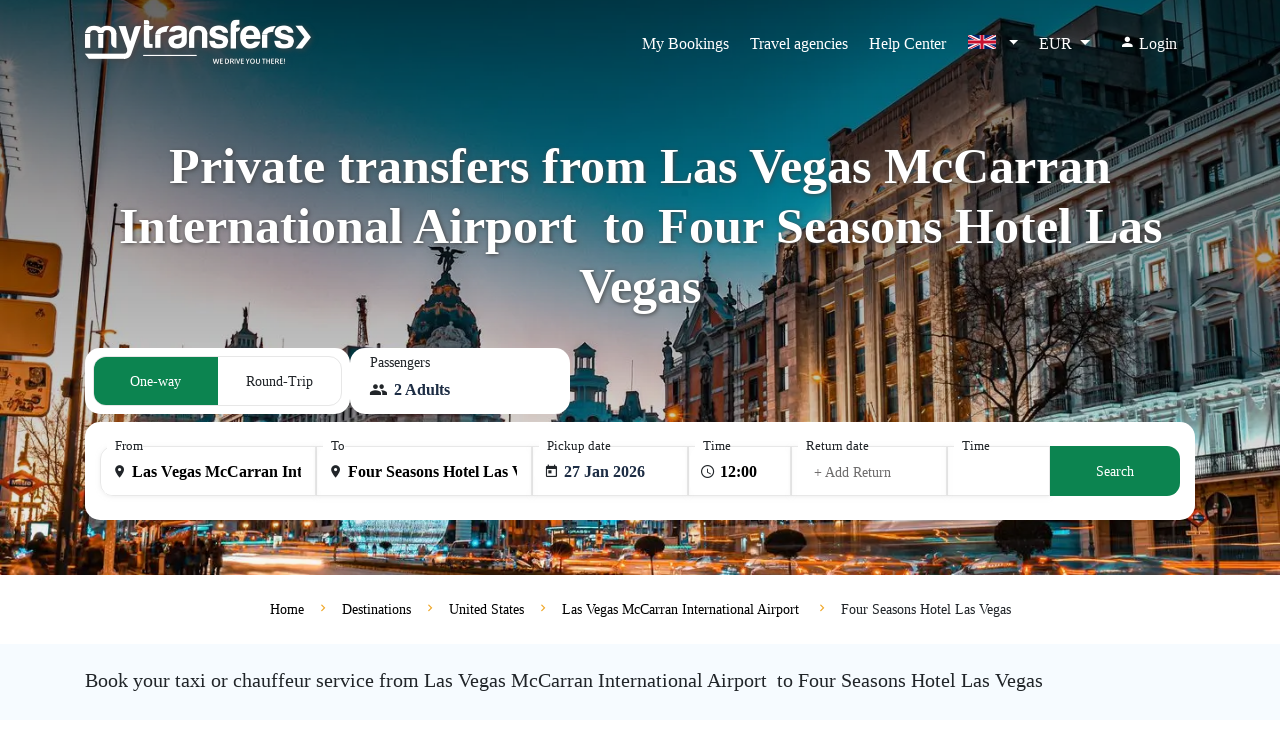

--- FILE ---
content_type: text/html; charset=UTF-8
request_url: https://www.mytransfers.com/en/destination/united-states/mccarran-international-airport-las/four-seasons-hotel-las-vegas/
body_size: 21710
content:
<!DOCTYPE html>
<html lang="en" ng-app="app">

<head ng-cloak>
    <meta charset="UTF-8">
    <meta http-equiv="X-UA-Compatible" content="ie=edge">
    <meta name='viewport' content='width=device-width, initial-scale=1.0, maximum-scale=5.0, user-scalable=yes'>
    <meta name="theme-color" content="#09AFEE">
    <meta name="csrf-token" content="UoKAMO0e8O7isCy2Y6WQq0f663eRPaqQV3OiKIVt">

            <link rel="preconnect" href="https://d1cj8q6w07zyiq.cloudfront.net">
    
    
    <link rel="preload" href="https://d1cj8q6w07zyiq.cloudfront.net/mytransfersweb/prod/css/app.css?id=3e949b4a9f0047853a1a" as="style" onload="this.onload=null;this.rel='stylesheet'">
    <noscript>
        <link rel="stylesheet" href="https://d1cj8q6w07zyiq.cloudfront.net/mytransfersweb/prod/css/app.css?id=3e949b4a9f0047853a1a">
    </noscript>

    <link rel="preload" href="https://d1cj8q6w07zyiq.cloudfront.net/mytransfersweb/prod/css/default.css?id=c411c7d2deeb901f63e2" as="style"
        onload="this.onload=null;this.rel='stylesheet'">
    <noscript>
        <link rel="stylesheet" href="https://d1cj8q6w07zyiq.cloudfront.net/mytransfersweb/prod/css/default.css?id=c411c7d2deeb901f63e2">
    </noscript>

    <style>
        
        @font-face {
            font-family: "icomoon";
            src: url("https://d1cj8q6w07zyiq.cloudfront.net/mytransfersweb/prod/fonts/fonts/icomoon.eot");
            src: url("https://d1cj8q6w07zyiq.cloudfront.net/mytransfersweb/prod/fonts/fonts/icomoon.eot#iefix") format("embedded-opentype"),
                 url("https://d1cj8q6w07zyiq.cloudfront.net/mytransfersweb/prod/fonts/fonts/icomoon.ttf") format("truetype"),
                 url("https://d1cj8q6w07zyiq.cloudfront.net/mytransfersweb/prod/fonts/fonts/icomoon.woff") format("woff"),
                 url("https://d1cj8q6w07zyiq.cloudfront.net/mytransfersweb/prod/fonts/fonts/icomoon.svg#icomoon") format("svg");
            font-weight: normal;
            font-style: normal;
            font-display: swap;
        }

        [class^="icon-"],
        [class*=" icon-"] {
            font-family: "icomoon" !important;
            speak: none;
            font-style: normal;
            font-weight: normal;
            font-variant: normal;
            text-transform: none;
            line-height: 1;
            -webkit-font-smoothing: antialiased;
            -moz-osx-font-smoothing: grayscale;
        }
    </style>

    <link rel="preload" href="https://d1cj8q6w07zyiq.cloudfront.net/mytransfersweb/prod/css/home.css?id=ad9fb569aafdb89cb7e9" as="style"
        onload="this.onload=null;this.rel='stylesheet'">
    <noscript>
        <link rel="stylesheet" href="https://d1cj8q6w07zyiq.cloudfront.net/mytransfersweb/prod/css/home.css?id=ad9fb569aafdb89cb7e9">
    </noscript>

            <link rel="preload" href="https://d1cj8q6w07zyiq.cloudfront.net/mytransfersweb/prod/fonts/fonts/OpenSans-SemiBold.woff2" type="font/woff2" as="font"
            crossorigin>
        <link rel="preload" href="https://d1cj8q6w07zyiq.cloudfront.net/mytransfersweb/prod/css/destinations.css?id=67481b3bdf9eb7d3b8ff" as="style">
        <link rel="preload" href="https://d1cj8q6w07zyiq.cloudfront.net/mytransfersweb/prod/images/bg-new-home.webp" as="image">
        <link rel="preload" href="https://d1cj8q6w07zyiq.cloudfront.net/mytransfersweb/prod/images/map.jpg" as="image">
        <title>Private transfers from Las Vegas McCarran International Airport  to Four Seasons Hotel Las Vegas - MyTransfers</title>
            <meta name="description" content="Book your private transfer from Las Vegas McCarran International Airport  to Four Seasons Hotel Las Vegas with chauffeur service or airport shuttle. Taxi booking with a driver hire.">
<meta name="author" content=" MyTransfers">
<meta http-equiv="content-language" content="en">

<link rel="canonical" href="https://www.mytransfers.com/en/destination/united-states/mccarran-international-airport-las/four-seasons-hotel-las-vegas/">
<link rel="alternate" href="https://www.mytransfers.com/en/destination/united-states/mccarran-international-airport-las/four-seasons-hotel-las-vegas/" hreflang="en">
<link rel="alternate" href="https://www.mytransfers.com/fr/destination/etats-unis/aeroport-international-mccarran-las/four-seasons-hotel-las-vegas/" hreflang="fr">
<link rel="alternate" href="https://www.mytransfers.com/es/destination/estados-unidos/aeropuerto-internacional-mccarran-las/four-seasons-hotel-las-vegas/" hreflang="es">
<link rel="alternate" href="https://www.mytransfers.com/de/destination/vereinigte-staaten/mccarran-internationaler-flughafen-las/four-seasons-hotel-las-vegas/" hreflang="de">
<link rel="alternate" href="https://www.mytransfers.com/it/destination/stati-uniti/aeroporto-internazionale-di-las-vegas-mccarran-las/four-seasons-hotel-las-vegas/" hreflang="it">
<link rel="alternate" href="https://www.mytransfers.com/pt/destination/estados-unidos/aeroporto-internacional-de-las-vegas-mccarran-las/four-seasons-hotel-las-vegas/" hreflang="pt">
<link rel="alternate" href="https://www.mytransfers.com/en/destination/united-states/mccarran-international-airport-las/four-seasons-hotel-las-vegas/" hreflang="x-default">

<link rel="apple-touch-icon" href="https://d1cj8q6w07zyiq.cloudfront.net/mytransfersweb/prod/apple-touch-icon.png" />
<link rel="apple-touch-icon" sizes="57x57" href="https://d1cj8q6w07zyiq.cloudfront.net/mytransfersweb/prod/apple-touch-icon-57x57.png" />
<link rel="apple-touch-icon" sizes="72x72" href="https://d1cj8q6w07zyiq.cloudfront.net/mytransfersweb/prod/apple-touch-icon-72x72.png" />
<link rel="apple-touch-icon" sizes="76x76" href="https://d1cj8q6w07zyiq.cloudfront.net/mytransfersweb/prod/apple-touch-icon-76x76.png" />
<link rel="apple-touch-icon" sizes="114x114" href="https://d1cj8q6w07zyiq.cloudfront.net/mytransfersweb/prod/apple-touch-icon-114x114.png" />
<link rel="apple-touch-icon" sizes="120x120" href="https://d1cj8q6w07zyiq.cloudfront.net/mytransfersweb/prod/apple-touch-icon-120x120.png" />
<link rel="apple-touch-icon" sizes="144x144" href="https://d1cj8q6w07zyiq.cloudfront.net/mytransfersweb/prod/apple-touch-icon-144x144.png" />
<link rel="apple-touch-icon" sizes="152x152" href="https://d1cj8q6w07zyiq.cloudfront.net/mytransfersweb/prod/apple-touch-icon-152x152.png" />
<link rel="apple-touch-icon" sizes="180x180" href="https://d1cj8q6w07zyiq.cloudfront.net/mytransfersweb/prod/apple-touch-icon-180x180.png" />


<meta property="og:locale" content="en">
<meta property="og:type" content="website">
<meta property="og:title" content="Private transfers from Las Vegas McCarran International Airport  to Four Seasons Hotel Las Vegas - MyTransfers">
<meta property="og:description" content="Book your private transfer from Las Vegas McCarran International Airport  to Four Seasons Hotel Las Vegas with chauffeur service or airport shuttle. Taxi booking with a driver hire.">
<meta property="og:url" content="https://www.mytransfers.com/en/en/destination/united-states/mccarran-international-airport-las/four-seasons-hotel-las-vegas/">
<meta property="og:image" content="https://www.mytransfers.com/wp-content/uploads/2018/10/united-states.jpg">
<meta property="og:site_name" content=" MyTransfers">
<meta name="twitter:card" content="summary_large_image">
<meta name="twitter:description" content="Book your private transfer from Las Vegas McCarran International Airport  to Four Seasons Hotel Las Vegas with chauffeur service or airport shuttle. Taxi booking with a driver hire.">
<meta name="twitter:title" content="Private transfers from Las Vegas McCarran International Airport  to Four Seasons Hotel Las Vegas - MyTransfers">
<meta name="twitter:site" content=" MyTransfers">
<meta name="twitter:image" content="https://www.mytransfers.com/wp-content/uploads/2018/10/united-states.jpg">

<script type="application/ld+json">
    {
        "@context": "http://schema.org",
        "@type": "Organization",
        "url": "https://www.mytransfers.com/",
        "name": " MyTransfers",
        "alternateName": " MyTransfers.com",
        "logo": "https://d1cj8q6w07zyiq.cloudfront.net/mytransfersweb/prod/img/mytransfers-logo.png",
        "sameAs": ["https://www.facebook.com/mytransferscom/", "https://linkedin.com/company/mytransfers/"],
        "contactPoint": [{
            "@type": "ContactPoint",
            "telephone": "(+34) 911 880 435",
            "contactType": "customer service"
        }],
        "aggregateRating": {
            "@type": "AggregateRating",
            "ratingValue": "4.5",
            "reviewCount": "1084",
            "bestRating": "5",
            "worstRating": "1"
        }
    }
</script>

        <script type="application/ld+json">
    {
        "@context": "http://schema.org",
        "@type": "MobileApplication",
        "image": "https://mytransfers.com/app_logos/store.png",
        "name": "Mytransfers",
        "author": {
            "@type": "Organization",
            "url": "https://www.mytransfers.com/",
            "name": "Mytransfers"
        },
        "aggregateRating": {
            "@type": "AggregateRating",
            "ratingValue": "4.5",
            "bestRating": "5",
            "ratingCount": "4347"
        },
        "datePublished": "2022-04-14",
        "operatingSystem": "Windows 7, Windows 8, Windows 10, Windows 11, OSX, ANDROID",
        "fileSize": "10mb",
        "description": "Mytransfers offers private airport transfers bookings with instant confirmation worldwide. We work directly with local drivers and select the best services for our clients. In this way we ensure that your vacation will start in the best possible way.",
        "applicationCategory": "ShoppingApplication",
        "offers": {
            "@type": "Offer",
            "price": "0",
            "priceCurrency": "EUR"
        }
    }
</script>                    <script type="application/ld+json">
    {
        "@context": "https://schema.org/",
        "@type": "Product",
        "name": "Private transfers from Las Vegas McCarran International Airport  to Four Seasons Hotel Las Vegas",
        "image": [
            "https://d1cj8q6w07zyiq.cloudfront.net/mytransfers/wp-content/uploads/2018/02/sedanblack.jpg",
            "https://www.mytransfers.com/wp-content/uploads/2018/10/united-states.jpg"
        ],
        "description": "Book your private transfer from Las Vegas McCarran International Airport  to Four Seasons Hotel Las Vegas with chauffeur service or airport shuttle. Taxi booking with a driver hire.",
        "sku": "101844_363414",
        "mpn": "101844_363414",
        "brand": {
            "@type": "Thing",
            "name": " MyTransfers"
        },
        "aggregateRating": {
            "@type": "AggregateRating",
            "ratingValue": "4.9",
            "reviewCount": "2001",
            "bestRating": "5",
            "worstRating": "1"
        },
        "offers": {
            "@type": "Offer",
            "url": "https://www.mytransfers.com/en/destination/united-states/mccarran-international-airport-las/four-seasons-hotel-las-vegas/",
            "priceCurrency": "EUR",
            "price": "27.5",
            "availability": "https://schema.org/InStock"
        }
    }
</script>

        
        <script type="application/ld+json">
        {
          "@context": "https://schema.org",
          "@type": "TransportationRoute",
          "name": "Private transfers from Las Vegas McCarran International Airport  to Four Seasons Hotel Las Vegas",
          "url": "https://www.mytransfers.com/en/destination/united-states/mccarran-international-airport-las/four-seasons-hotel-las-vegas",
          "origin": {
            "@type": "Place",
            "name": "Las Vegas McCarran International Airport ",
            "geo": {
              "@type": "GeoCoordinates",
              "latitude": "36.0833089",
              "longitude": "-115.1516874"
            }
          },
          "destination": {
            "@type": "Place",
            "name": "Four Seasons Hotel Las Vegas",
            "geo": {
              "@type": "GeoCoordinates",
              "latitude": "36.0909876",
              "longitude": "-115.1742459"
            }
          },
          "distance": "6.22 km",
          "estimatedDuration": "PT00H10M",
          "provider": {
            "@type": "Organization",
            "name": "MyTransfers",
            "url": "https://www.mytransfers.com/",
            "logo": "https://www.mytransfers.com//images/logo.png"
          }
        }
        </script>
        <script type="application/ld+json">
    {
        "@context": "https://schema.org",
        "@type": "FAQPage",
        "mainEntity": [{
                "@type": "Question",
                "name": "How far is it from Las Vegas McCarran International Airport  to Four Seasons Hotel Las Vegas?",
                "acceptedAnswer": {
                    "@type": "Answer",
                    "text": "The distance between Las Vegas McCarran International Airport  and Four Seasons Hotel Las Vegas is approximately 6.22 km."
                }
            },
            {
                "@type": "Question",
                "name": "How long will it take to get to Four Seasons Hotel Las Vegas with a private transfer?",
                "acceptedAnswer": {
                    "@type": "Answer",
                    "text": " The transfer from Las Vegas McCarran International Airport  to Four Seasons Hotel Las Vegas will take approximately 00 h 10 m. The duration may vary depending on the vehicle chosen and the traffic conditions, which are beyond our control."
                }
            },
            {
                "@type": "Question",
                "name": "Why should I book a private transfer or minivan from Las Vegas McCarran International Airport  to Four Seasons Hotel Las Vegas in advance?",
                "acceptedAnswer": {
                    "@type": "Answer",
                    "text": "By booking a private taxi or minivan with us from Las Vegas McCarran International Airport  to Four Seasons Hotel Las Vegas you will benefit from our final prices, with no surprises. Our driver will be waiting for you on arrival and will take you directly to your hotel, villa or other destination in Four Seasons Hotel Las Vegas. Remember that all our transfers are private and with door to door service. Vehicles with capacity for more than 4 people or for passengers with special luggage needs are rare at Las Vegas McCarran International Airport . If you book in advance with us, the transfer from Las Vegas McCarran International Airport  to Four Seasons Hotel Las Vegas will be carried out with a vehicle that will be perfectly adapted to your needs."
                }
            },
            {
                "@type": "Question",
                "name": "What vehicles are available for this route?",
                "acceptedAnswer": {
                    "@type": "Answer",
                    "text": "You can reserve any type of vehicle for this route. Use the availability search on this page to see all the vehicles available for transfer between Las Vegas McCarran International Airport  and Four Seasons Hotel Las Vegas."
                }
            },
            {
                "@type": "Question",
                "name": "How much does a transfer from Las Vegas McCarran International Airport  to Four Seasons Hotel Las Vegas cost?",
                "acceptedAnswer": {
                    "@type": "Answer",
                    "text": " The cost of a taxi or private transfer from Las Vegas McCarran International Airport  to Four Seasons Hotel Las Vegas is EUR €  27.50. Depending on the chosen vehicle, the price of a private transfer may vary. Use the availability search at the top of this page to find the best rates for your transfer to Four Seasons Hotel Las Vegas."
                }
            }
        ]
    }
</script>

    
    <style>
        body {
            margin: 0;
        }
        [ng-cloak] {
            display: none !important;
        }
    </style>

    <link rel="icon" href="https://d1cj8q6w07zyiq.cloudfront.net/mytransfersweb/prod/img/mytransfers-icon.png">

    
                <link rel="stylesheet" type="text/css" href="https://d1cj8q6w07zyiq.cloudfront.net/mytransfersweb/prod/css/destinations.css?id=67481b3bdf9eb7d3b8ff" />
    

    </head>

<body ng-cloak class="" >
    
    
        <section class="container-fluid c-banner" 
    >
    
    <header class="c-header text-white">
        <nav class="navbar navbar-expand-lg c-nav">
            <div class="container">
                <a class="navbar-brand" href="https://www.mytransfers.com/en/"
                    title="Mytransfers">
                                        <span class="icon icon-logo text-white"></span>
                                    </a>
                <div class="menu-mobile">
                    <div class="link-mobile float-right">
                        <button class="navbar-toggler float-right py-2 ml-0" type="button" data-toggle="collapse"
                            data-target="#navbarNavAltMarkup" aria-controls="navbarNavAltMarkup" aria-expanded="true"
                            aria-label="Toggle navigation">
                            <span class="icon icon-menu"></span>
                        </button>
                    </div>

                                        <!-- MOBILE LANGUAGE SECTION - DISABLED -->
                    <div class="link-mobile float-right p-0 ">
                        <div class="position-relative dropdown c-center">
                            <a class="nav-item nav-link px-0 dropdown-toggle" href="#" data-toggle="dropdown"
                                aria-haspopup="true" aria-expanded="true">
                                <span class="icon-flags">
                                    <img class="lazy" width="30" height="14"
                                        data-src="https://d1cj8q6w07zyiq.cloudfront.net/mytransfersweb/prod/images/en.svg"
                                        data-srcset="https://d1cj8q6w07zyiq.cloudfront.net/mytransfersweb/prod/images/en.svg 1x" alt="en"
                                        title="en">
                                </span>
                            </a>
                            <div class="dropdown-menu d-mobile px-0" aria-labelledby="dropdownMenuButton">
                                <div class="mobile-close d-flex justify-content-end">
                                   <button type="button" class="close-btn" >&times;</button>
                                </div>

                                <button class="dropdown-item" href="#">
                                                                                                            <a class="col-12 pt-1 pb-2 px-3 link-hover link-ln"
                                        href="https://www.mytransfers.com/en/destination/united-states/mccarran-international-airport-las/four-seasons-hotel-las-vegas/"
                                        hreflang="en"                                         style="font-weight: bold;" >
                                        <span class="icon-flags">
                                            <img class="lazy" width="28" height="18"
                                                data-src="https://d1cj8q6w07zyiq.cloudfront.net/mytransfersweb/prod/images/en.svg"
                                                data-srcset="https://d1cj8q6w07zyiq.cloudfront.net/mytransfersweb/prod/images/en.svg 1x"
                                                alt="en" title="English" />
                                        </span>
                                        <span> English</span>
                                    </a>
                                                                        <a class="col-12 pt-1 pb-2 px-3 link-hover link-ln"
                                        href="https://www.mytransfers.com/fr/destination/etats-unis/aeroport-international-mccarran-las/four-seasons-hotel-las-vegas/"
                                        hreflang="fr" >
                                        <span class="icon-flags">
                                            <img class="lazy" width="28" height="18"
                                                data-src="https://d1cj8q6w07zyiq.cloudfront.net/mytransfersweb/prod/images/fr.svg"
                                                data-srcset="https://d1cj8q6w07zyiq.cloudfront.net/mytransfersweb/prod/images/fr.svg 1x"
                                                alt="fr" title="French" />
                                        </span>
                                        <span> Français</span>
                                    </a>
                                                                        <a class="col-12 pt-1 pb-2 px-3 link-hover link-ln"
                                        href="https://www.mytransfers.com/es/destination/estados-unidos/aeropuerto-internacional-mccarran-las/four-seasons-hotel-las-vegas/"
                                        hreflang="es" >
                                        <span class="icon-flags">
                                            <img class="lazy" width="28" height="18"
                                                data-src="https://d1cj8q6w07zyiq.cloudfront.net/mytransfersweb/prod/images/es.svg"
                                                data-srcset="https://d1cj8q6w07zyiq.cloudfront.net/mytransfersweb/prod/images/es.svg 1x"
                                                alt="es" title="Spanish" />
                                        </span>
                                        <span> Español</span>
                                    </a>
                                                                        <a class="col-12 pt-1 pb-2 px-3 link-hover link-ln"
                                        href="https://www.mytransfers.com/de/destination/vereinigte-staaten/mccarran-internationaler-flughafen-las/four-seasons-hotel-las-vegas/"
                                        hreflang="de" >
                                        <span class="icon-flags">
                                            <img class="lazy" width="28" height="18"
                                                data-src="https://d1cj8q6w07zyiq.cloudfront.net/mytransfersweb/prod/images/de.svg"
                                                data-srcset="https://d1cj8q6w07zyiq.cloudfront.net/mytransfersweb/prod/images/de.svg 1x"
                                                alt="de" title="German" />
                                        </span>
                                        <span> Deutsch</span>
                                    </a>
                                                                        <a class="col-12 pt-1 pb-2 px-3 link-hover link-ln"
                                        href="https://www.mytransfers.com/it/destination/stati-uniti/aeroporto-internazionale-di-las-vegas-mccarran-las/four-seasons-hotel-las-vegas/"
                                        hreflang="it" >
                                        <span class="icon-flags">
                                            <img class="lazy" width="28" height="18"
                                                data-src="https://d1cj8q6w07zyiq.cloudfront.net/mytransfersweb/prod/images/it.svg"
                                                data-srcset="https://d1cj8q6w07zyiq.cloudfront.net/mytransfersweb/prod/images/it.svg 1x"
                                                alt="it" title="Italian" />
                                        </span>
                                        <span> Italiano</span>
                                    </a>
                                                                        <a class="col-12 pt-1 pb-2 px-3 link-hover link-ln"
                                        href="https://www.mytransfers.com/pt/destination/estados-unidos/aeroporto-internacional-de-las-vegas-mccarran-las/four-seasons-hotel-las-vegas/"
                                        hreflang="pt" >
                                        <span class="icon-flags">
                                            <img class="lazy" width="28" height="18"
                                                data-src="https://d1cj8q6w07zyiq.cloudfront.net/mytransfersweb/prod/images/pt.svg"
                                                data-srcset="https://d1cj8q6w07zyiq.cloudfront.net/mytransfersweb/prod/images/pt.svg 1x"
                                                alt="pt" title="Portuguese" />
                                        </span>
                                        <span> Português</span>
                                    </a>
                                                                                                        </button>

                            </div>
                        </div>
                    </div>

                    <div class="link-mobile float-right p-0">
                        <div class="position-relative dropdown c-center">
                            <a class="nav-item nav-link px-0 s dropdown-toggle" href="#" id="dropdow-money"
                                data-toggle="dropdown" aria-haspopup="true" aria-expanded="true">
                                EUR
                            </a>
                            <div class="dropdown-menu dm-singular px-0 d-mobile" aria-labelledby="dropdow-money">
                                <div class="mobile-close d-flex justify-content-end">
                                    <button type="button" class="close-btn">&times;</button>
                                </div>
                                <div class="dropdown-item px-3 text-center">

                                    <div class="row">
                                                                                <div class="col-4 px-1">
                                            <a class="d-link px-2 py-1 d-link-currency font-16 "
                                                rel="nofollow"
                                                href="https://www.mytransfers.com/currency/USD/?code=USD $">
                                                <span class="pr-0 font-14">$</span>
                                                <span>USD</span>
                                            </a>
                                        </div>
                                                                                <div class="col-4 px-1">
                                            <a class="d-link px-2 py-1 d-link-currency font-16  dl-active "
                                                rel="nofollow"
                                                href="https://www.mytransfers.com/currency/EUR/?code=EUR €">
                                                <span class="pr-0 font-14">€</span>
                                                <span>EUR</span>
                                            </a>
                                        </div>
                                                                                <div class="col-4 px-1">
                                            <a class="d-link px-2 py-1 d-link-currency font-16 "
                                                rel="nofollow"
                                                href="https://www.mytransfers.com/currency/GBP/?code=GBP £">
                                                <span class="pr-0 font-14">£</span>
                                                <span>GBP</span>
                                            </a>
                                        </div>
                                                                                <div class="col-4 px-1">
                                            <a class="d-link px-2 py-1 d-link-currency font-16 "
                                                rel="nofollow"
                                                href="https://www.mytransfers.com/currency/AUD/?code=AUD">
                                                <span class="pr-0 font-14">AUD</span>
                                                <span>AUD</span>
                                            </a>
                                        </div>
                                                                                <div class="col-4 px-1">
                                            <a class="d-link px-2 py-1 d-link-currency font-16 "
                                                rel="nofollow"
                                                href="https://www.mytransfers.com/currency/BRL/?code=BRL">
                                                <span class="pr-0 font-14">BRL</span>
                                                <span>BRL</span>
                                            </a>
                                        </div>
                                                                                <div class="col-4 px-1">
                                            <a class="d-link px-2 py-1 d-link-currency font-16 "
                                                rel="nofollow"
                                                href="https://www.mytransfers.com/currency/CAD/?code=C$">
                                                <span class="pr-0 font-14">C$</span>
                                                <span>CAD</span>
                                            </a>
                                        </div>
                                                                                <div class="col-4 px-1">
                                            <a class="d-link px-2 py-1 d-link-currency font-16 "
                                                rel="nofollow"
                                                href="https://www.mytransfers.com/currency/CNY/?code=CNY ¥">
                                                <span class="pr-0 font-14">¥</span>
                                                <span>CNY</span>
                                            </a>
                                        </div>
                                                                                <div class="col-4 px-1">
                                            <a class="d-link px-2 py-1 d-link-currency font-16 "
                                                rel="nofollow"
                                                href="https://www.mytransfers.com/currency/HRK/?code=HRK">
                                                <span class="pr-0 font-14">HRK</span>
                                                <span>HRK</span>
                                            </a>
                                        </div>
                                                                                <div class="col-4 px-1">
                                            <a class="d-link px-2 py-1 d-link-currency font-16 "
                                                rel="nofollow"
                                                href="https://www.mytransfers.com/currency/DKK/?code=DKK">
                                                <span class="pr-0 font-14">DKK</span>
                                                <span>DKK</span>
                                            </a>
                                        </div>
                                                                                <div class="col-4 px-1">
                                            <a class="d-link px-2 py-1 d-link-currency font-16 "
                                                rel="nofollow"
                                                href="https://www.mytransfers.com/currency/HKD/?code=HKD">
                                                <span class="pr-0 font-14">HKD</span>
                                                <span>HKD</span>
                                            </a>
                                        </div>
                                                                                <div class="col-4 px-1">
                                            <a class="d-link px-2 py-1 d-link-currency font-16 "
                                                rel="nofollow"
                                                href="https://www.mytransfers.com/currency/HUF/?code=HUF">
                                                <span class="pr-0 font-14">HUF</span>
                                                <span>HUF</span>
                                            </a>
                                        </div>
                                                                                <div class="col-4 px-1">
                                            <a class="d-link px-2 py-1 d-link-currency font-16 "
                                                rel="nofollow"
                                                href="https://www.mytransfers.com/currency/ISK/?code=ISK">
                                                <span class="pr-0 font-14">ISK</span>
                                                <span>ISK</span>
                                            </a>
                                        </div>
                                                                                <div class="col-4 px-1">
                                            <a class="d-link px-2 py-1 d-link-currency font-16 "
                                                rel="nofollow"
                                                href="https://www.mytransfers.com/currency/INR/?code=INR">
                                                <span class="pr-0 font-14">INR</span>
                                                <span>INR</span>
                                            </a>
                                        </div>
                                                                                <div class="col-4 px-1">
                                            <a class="d-link px-2 py-1 d-link-currency font-16 "
                                                rel="nofollow"
                                                href="https://www.mytransfers.com/currency/ILS/?code=ILS">
                                                <span class="pr-0 font-14">ILS</span>
                                                <span>ILS</span>
                                            </a>
                                        </div>
                                                                                <div class="col-4 px-1">
                                            <a class="d-link px-2 py-1 d-link-currency font-16 "
                                                rel="nofollow"
                                                href="https://www.mytransfers.com/currency/JPY/?code=JPY ¥">
                                                <span class="pr-0 font-14">¥</span>
                                                <span>JPY</span>
                                            </a>
                                        </div>
                                                                                <div class="col-4 px-1">
                                            <a class="d-link px-2 py-1 d-link-currency font-16 "
                                                rel="nofollow"
                                                href="https://www.mytransfers.com/currency/MXN/?code=MXN $">
                                                <span class="pr-0 font-14">$</span>
                                                <span>MXN</span>
                                            </a>
                                        </div>
                                                                                <div class="col-4 px-1">
                                            <a class="d-link px-2 py-1 d-link-currency font-16 "
                                                rel="nofollow"
                                                href="https://www.mytransfers.com/currency/NZD/?code=NZD">
                                                <span class="pr-0 font-14">NZD</span>
                                                <span>NZD</span>
                                            </a>
                                        </div>
                                                                                <div class="col-4 px-1">
                                            <a class="d-link px-2 py-1 d-link-currency font-16 "
                                                rel="nofollow"
                                                href="https://www.mytransfers.com/currency/NOK/?code=NOK">
                                                <span class="pr-0 font-14">NOK</span>
                                                <span>NOK</span>
                                            </a>
                                        </div>
                                                                                <div class="col-4 px-1">
                                            <a class="d-link px-2 py-1 d-link-currency font-16 "
                                                rel="nofollow"
                                                href="https://www.mytransfers.com/currency/PLN/?code=zl">
                                                <span class="pr-0 font-14">zl</span>
                                                <span>PLN</span>
                                            </a>
                                        </div>
                                                                                <div class="col-4 px-1">
                                            <a class="d-link px-2 py-1 d-link-currency font-16 "
                                                rel="nofollow"
                                                href="https://www.mytransfers.com/currency/RUB/?code=P.">
                                                <span class="pr-0 font-14">P.</span>
                                                <span>RUB</span>
                                            </a>
                                        </div>
                                                                                <div class="col-4 px-1">
                                            <a class="d-link px-2 py-1 d-link-currency font-16 "
                                                rel="nofollow"
                                                href="https://www.mytransfers.com/currency/SGD/?code=S$">
                                                <span class="pr-0 font-14">S$</span>
                                                <span>SGD</span>
                                            </a>
                                        </div>
                                                                                <div class="col-4 px-1">
                                            <a class="d-link px-2 py-1 d-link-currency font-16 "
                                                rel="nofollow"
                                                href="https://www.mytransfers.com/currency/ZAR/?code=ZAR">
                                                <span class="pr-0 font-14">ZAR</span>
                                                <span>ZAR</span>
                                            </a>
                                        </div>
                                                                                <div class="col-4 px-1">
                                            <a class="d-link px-2 py-1 d-link-currency font-16 "
                                                rel="nofollow"
                                                href="https://www.mytransfers.com/currency/SEK/?code=SEK">
                                                <span class="pr-0 font-14">SEK</span>
                                                <span>SEK</span>
                                            </a>
                                        </div>
                                                                                <div class="col-4 px-1">
                                            <a class="d-link px-2 py-1 d-link-currency font-16 "
                                                rel="nofollow"
                                                href="https://www.mytransfers.com/currency/CHF/?code=CHF">
                                                <span class="pr-0 font-14">CHF</span>
                                                <span>CHF</span>
                                            </a>
                                        </div>
                                                                                <div class="col-4 px-1">
                                            <a class="d-link px-2 py-1 d-link-currency font-16 "
                                                rel="nofollow"
                                                href="https://www.mytransfers.com/currency/THB/?code=THB$">
                                                <span class="pr-0 font-14">$</span>
                                                <span>THB</span>
                                            </a>
                                        </div>
                                                                                <div class="col-4 px-1">
                                            <a class="d-link px-2 py-1 d-link-currency font-16 "
                                                rel="nofollow"
                                                href="https://www.mytransfers.com/currency/TRY/?code=TRY$">
                                                <span class="pr-0 font-14">$</span>
                                                <span>TRY</span>
                                            </a>
                                        </div>
                                                                            </div>
                                </div>
                            </div>
                        </div>
                    </div>
                                    </div>
                <div class="collapse navbar-collapse p-3 p-lg-0" id="navbarNavAltMarkup">
                    <div class="navbar-nav ml-auto">
                        
                                                <a class="nav-item nav-link br-01 px-4 underline-effect"
                            href="https://www.mytransfers.com/en/detail/" title="My Bookings"
                            aria-label="My Bookings">My Bookings</a>
                        
                                                <div class="position-relative dropdown">
                            <a class="nav-item nav-link br-01 px-4 underline-effect" href="#"
                                id="dropdown-collaborators" data-toggle="dropdown" aria-haspopup="true"
                                aria-expanded="true">Travel agencies</a>
                            <div class="dropdown-menu" aria-labelledby="dropdown-collaborators">
                                <div class="dropdown-item" href="#">

                                                                        <a class="col-12 pt-1 pb-2 px-3 link-hover link-ln"
                                        title="Register new agency" href="https://www.mytransfers.com/register">Register</a>
                                    <a class="col-12 pt-1 pb-2 px-3 link-hover link-ln"
                                        href="https://www.mytransfers.com/en/login/?form=login"
                                        title="Partner login">
                                        <span>Login</span>
                                    </a>
                                    
                                    <a class="col-12 pt-1 pb-2 px-3 link-hover link-ln"
                                        href="https://b2b.mytransfers.com/"
                                        title="Information">
                                        <span>Information</span>
                                    </a>
                                </div>
                            </div>
                        </div>
                        
                        <a class="nav-item nav-link active px-4 underline-effect"
                            href="https://support.mytransfers.com/hc/en" title="Help Center"
                            aria-label="Help Center">Help Center</a>
                        <!-- end nuevo -->

                        <!-- Desktop Language Selector -->
                        <div class="position-relative dropdown c-center d-none d-lg-block">
                            <a class="nav-item nav-link px-4 dropdown-toggle" href="#" data-toggle="dropdown"
                                aria-haspopup="true" aria-expanded="true">
                                <span class="icon-flags">
                                    <img class="lazy" width="30" height="14"
                                        data-src="https://d1cj8q6w07zyiq.cloudfront.net/mytransfersweb/prod/images/en.svg"
                                        data-srcset="https://d1cj8q6w07zyiq.cloudfront.net/mytransfersweb/prod/images/en.svg 1x" alt="en"
                                        title="en">
                                </span>
                            </a>
                            <div class="dropdown-menu dm-lenguage" aria-labelledby="dropdownMenuButton">
                                <div class="dropdown-item" href="#">
                                                                                                            <a class="col-12 pt-1 pb-2 px-3 link-hover link-ln"
                                        href="https://www.mytransfers.com/en/destination/united-states/mccarran-international-airport-las/four-seasons-hotel-las-vegas/"
                                        hreflang="en"                                         style="font-weight: bold;" >
                                        <span class="icon-flags">
                                            <img class="lazy" width="30" height="14"
                                                data-src="https://d1cj8q6w07zyiq.cloudfront.net/mytransfersweb/prod/images/en.svg"
                                                data-srcset="https://d1cj8q6w07zyiq.cloudfront.net/mytransfersweb/prod/images/en.svg 1x"
                                                alt="en" title="English" />
                                        </span>
                                        <span> English</span>
                                    </a>
                                                                        <a class="col-12 pt-1 pb-2 px-3 link-hover link-ln"
                                        href="https://www.mytransfers.com/fr/destination/etats-unis/aeroport-international-mccarran-las/four-seasons-hotel-las-vegas/"
                                        hreflang="fr" >
                                        <span class="icon-flags">
                                            <img class="lazy" width="30" height="14"
                                                data-src="https://d1cj8q6w07zyiq.cloudfront.net/mytransfersweb/prod/images/fr.svg"
                                                data-srcset="https://d1cj8q6w07zyiq.cloudfront.net/mytransfersweb/prod/images/fr.svg 1x"
                                                alt="fr" title="French" />
                                        </span>
                                        <span> Français</span>
                                    </a>
                                                                        <a class="col-12 pt-1 pb-2 px-3 link-hover link-ln"
                                        href="https://www.mytransfers.com/es/destination/estados-unidos/aeropuerto-internacional-mccarran-las/four-seasons-hotel-las-vegas/"
                                        hreflang="es" >
                                        <span class="icon-flags">
                                            <img class="lazy" width="30" height="14"
                                                data-src="https://d1cj8q6w07zyiq.cloudfront.net/mytransfersweb/prod/images/es.svg"
                                                data-srcset="https://d1cj8q6w07zyiq.cloudfront.net/mytransfersweb/prod/images/es.svg 1x"
                                                alt="es" title="Spanish" />
                                        </span>
                                        <span> Español</span>
                                    </a>
                                                                        <a class="col-12 pt-1 pb-2 px-3 link-hover link-ln"
                                        href="https://www.mytransfers.com/de/destination/vereinigte-staaten/mccarran-internationaler-flughafen-las/four-seasons-hotel-las-vegas/"
                                        hreflang="de" >
                                        <span class="icon-flags">
                                            <img class="lazy" width="30" height="14"
                                                data-src="https://d1cj8q6w07zyiq.cloudfront.net/mytransfersweb/prod/images/de.svg"
                                                data-srcset="https://d1cj8q6w07zyiq.cloudfront.net/mytransfersweb/prod/images/de.svg 1x"
                                                alt="de" title="German" />
                                        </span>
                                        <span> Deutsch</span>
                                    </a>
                                                                        <a class="col-12 pt-1 pb-2 px-3 link-hover link-ln"
                                        href="https://www.mytransfers.com/it/destination/stati-uniti/aeroporto-internazionale-di-las-vegas-mccarran-las/four-seasons-hotel-las-vegas/"
                                        hreflang="it" >
                                        <span class="icon-flags">
                                            <img class="lazy" width="30" height="14"
                                                data-src="https://d1cj8q6w07zyiq.cloudfront.net/mytransfersweb/prod/images/it.svg"
                                                data-srcset="https://d1cj8q6w07zyiq.cloudfront.net/mytransfersweb/prod/images/it.svg 1x"
                                                alt="it" title="Italian" />
                                        </span>
                                        <span> Italiano</span>
                                    </a>
                                                                        <a class="col-12 pt-1 pb-2 px-3 link-hover link-ln"
                                        href="https://www.mytransfers.com/pt/destination/estados-unidos/aeroporto-internacional-de-las-vegas-mccarran-las/four-seasons-hotel-las-vegas/"
                                        hreflang="pt" >
                                        <span class="icon-flags">
                                            <img class="lazy" width="30" height="14"
                                                data-src="https://d1cj8q6w07zyiq.cloudfront.net/mytransfersweb/prod/images/pt.svg"
                                                data-srcset="https://d1cj8q6w07zyiq.cloudfront.net/mytransfersweb/prod/images/pt.svg 1x"
                                                alt="pt" title="Portuguese" />
                                        </span>
                                        <span> Português</span>
                                    </a>
                                                                                                        </div>
                            </div>
                        </div>

                        <div class="position-relative dropdown c-center hide-mobile">
                            <a class="nav-item nav-link px-4 dropdown-toggle" href="#" id="dropdow-money"
                                data-toggle="dropdown" aria-haspopup="true" aria-expanded="true">
                                EUR
                            </a>
                            <div class="dropdown-menu dm-singular px-0" aria-labelledby="dropdow-money">
                                <div class="dropdown-item px-3 text-center">
                                    <div class="row mt-2">
                                                                                <div class="col-4 px-1">
                                            <a class="d-link px-2 py-1 d-link-currency "
                                                rel="nofollow"
                                                href="https://www.mytransfers.com/currency/USD/?code=USD $">
                                                <span class="pr-0 font-12">$</span>
                                                <span>USD</span>
                                            </a>
                                        </div>
                                                                                <div class="col-4 px-1">
                                            <a class="d-link px-2 py-1 d-link-currency  dl-active "
                                                rel="nofollow"
                                                href="https://www.mytransfers.com/currency/EUR/?code=EUR €">
                                                <span class="pr-0 font-12">€</span>
                                                <span>EUR</span>
                                            </a>
                                        </div>
                                                                                <div class="col-4 px-1">
                                            <a class="d-link px-2 py-1 d-link-currency "
                                                rel="nofollow"
                                                href="https://www.mytransfers.com/currency/GBP/?code=GBP £">
                                                <span class="pr-0 font-12">£</span>
                                                <span>GBP</span>
                                            </a>
                                        </div>
                                                                                <div class="col-4 px-1">
                                            <a class="d-link px-2 py-1 d-link-currency "
                                                rel="nofollow"
                                                href="https://www.mytransfers.com/currency/AUD/?code=AUD">
                                                <span class="pr-0 font-12">AUD</span>
                                                <span>AUD</span>
                                            </a>
                                        </div>
                                                                                <div class="col-4 px-1">
                                            <a class="d-link px-2 py-1 d-link-currency "
                                                rel="nofollow"
                                                href="https://www.mytransfers.com/currency/BRL/?code=BRL">
                                                <span class="pr-0 font-12">BRL</span>
                                                <span>BRL</span>
                                            </a>
                                        </div>
                                                                                <div class="col-4 px-1">
                                            <a class="d-link px-2 py-1 d-link-currency "
                                                rel="nofollow"
                                                href="https://www.mytransfers.com/currency/CAD/?code=C$">
                                                <span class="pr-0 font-12">C$</span>
                                                <span>CAD</span>
                                            </a>
                                        </div>
                                                                                <div class="col-4 px-1">
                                            <a class="d-link px-2 py-1 d-link-currency "
                                                rel="nofollow"
                                                href="https://www.mytransfers.com/currency/CNY/?code=CNY ¥">
                                                <span class="pr-0 font-12">¥</span>
                                                <span>CNY</span>
                                            </a>
                                        </div>
                                                                                <div class="col-4 px-1">
                                            <a class="d-link px-2 py-1 d-link-currency "
                                                rel="nofollow"
                                                href="https://www.mytransfers.com/currency/HRK/?code=HRK">
                                                <span class="pr-0 font-12">HRK</span>
                                                <span>HRK</span>
                                            </a>
                                        </div>
                                                                                <div class="col-4 px-1">
                                            <a class="d-link px-2 py-1 d-link-currency "
                                                rel="nofollow"
                                                href="https://www.mytransfers.com/currency/DKK/?code=DKK">
                                                <span class="pr-0 font-12">DKK</span>
                                                <span>DKK</span>
                                            </a>
                                        </div>
                                                                                <div class="col-4 px-1">
                                            <a class="d-link px-2 py-1 d-link-currency "
                                                rel="nofollow"
                                                href="https://www.mytransfers.com/currency/HKD/?code=HKD">
                                                <span class="pr-0 font-12">HKD</span>
                                                <span>HKD</span>
                                            </a>
                                        </div>
                                                                                <div class="col-4 px-1">
                                            <a class="d-link px-2 py-1 d-link-currency "
                                                rel="nofollow"
                                                href="https://www.mytransfers.com/currency/HUF/?code=HUF">
                                                <span class="pr-0 font-12">HUF</span>
                                                <span>HUF</span>
                                            </a>
                                        </div>
                                                                                <div class="col-4 px-1">
                                            <a class="d-link px-2 py-1 d-link-currency "
                                                rel="nofollow"
                                                href="https://www.mytransfers.com/currency/ISK/?code=ISK">
                                                <span class="pr-0 font-12">ISK</span>
                                                <span>ISK</span>
                                            </a>
                                        </div>
                                                                                <div class="col-4 px-1">
                                            <a class="d-link px-2 py-1 d-link-currency "
                                                rel="nofollow"
                                                href="https://www.mytransfers.com/currency/INR/?code=INR">
                                                <span class="pr-0 font-12">INR</span>
                                                <span>INR</span>
                                            </a>
                                        </div>
                                                                                <div class="col-4 px-1">
                                            <a class="d-link px-2 py-1 d-link-currency "
                                                rel="nofollow"
                                                href="https://www.mytransfers.com/currency/ILS/?code=ILS">
                                                <span class="pr-0 font-12">ILS</span>
                                                <span>ILS</span>
                                            </a>
                                        </div>
                                                                                <div class="col-4 px-1">
                                            <a class="d-link px-2 py-1 d-link-currency "
                                                rel="nofollow"
                                                href="https://www.mytransfers.com/currency/JPY/?code=JPY ¥">
                                                <span class="pr-0 font-12">¥</span>
                                                <span>JPY</span>
                                            </a>
                                        </div>
                                                                                <div class="col-4 px-1">
                                            <a class="d-link px-2 py-1 d-link-currency "
                                                rel="nofollow"
                                                href="https://www.mytransfers.com/currency/MXN/?code=MXN $">
                                                <span class="pr-0 font-12">$</span>
                                                <span>MXN</span>
                                            </a>
                                        </div>
                                                                                <div class="col-4 px-1">
                                            <a class="d-link px-2 py-1 d-link-currency "
                                                rel="nofollow"
                                                href="https://www.mytransfers.com/currency/NZD/?code=NZD">
                                                <span class="pr-0 font-12">NZD</span>
                                                <span>NZD</span>
                                            </a>
                                        </div>
                                                                                <div class="col-4 px-1">
                                            <a class="d-link px-2 py-1 d-link-currency "
                                                rel="nofollow"
                                                href="https://www.mytransfers.com/currency/NOK/?code=NOK">
                                                <span class="pr-0 font-12">NOK</span>
                                                <span>NOK</span>
                                            </a>
                                        </div>
                                                                                <div class="col-4 px-1">
                                            <a class="d-link px-2 py-1 d-link-currency "
                                                rel="nofollow"
                                                href="https://www.mytransfers.com/currency/PLN/?code=zl">
                                                <span class="pr-0 font-12">zl</span>
                                                <span>PLN</span>
                                            </a>
                                        </div>
                                                                                <div class="col-4 px-1">
                                            <a class="d-link px-2 py-1 d-link-currency "
                                                rel="nofollow"
                                                href="https://www.mytransfers.com/currency/RUB/?code=P.">
                                                <span class="pr-0 font-12">P.</span>
                                                <span>RUB</span>
                                            </a>
                                        </div>
                                                                                <div class="col-4 px-1">
                                            <a class="d-link px-2 py-1 d-link-currency "
                                                rel="nofollow"
                                                href="https://www.mytransfers.com/currency/SGD/?code=S$">
                                                <span class="pr-0 font-12">S$</span>
                                                <span>SGD</span>
                                            </a>
                                        </div>
                                                                                <div class="col-4 px-1">
                                            <a class="d-link px-2 py-1 d-link-currency "
                                                rel="nofollow"
                                                href="https://www.mytransfers.com/currency/ZAR/?code=ZAR">
                                                <span class="pr-0 font-12">ZAR</span>
                                                <span>ZAR</span>
                                            </a>
                                        </div>
                                                                                <div class="col-4 px-1">
                                            <a class="d-link px-2 py-1 d-link-currency "
                                                rel="nofollow"
                                                href="https://www.mytransfers.com/currency/SEK/?code=SEK">
                                                <span class="pr-0 font-12">SEK</span>
                                                <span>SEK</span>
                                            </a>
                                        </div>
                                                                                <div class="col-4 px-1">
                                            <a class="d-link px-2 py-1 d-link-currency "
                                                rel="nofollow"
                                                href="https://www.mytransfers.com/currency/CHF/?code=CHF">
                                                <span class="pr-0 font-12">CHF</span>
                                                <span>CHF</span>
                                            </a>
                                        </div>
                                                                                <div class="col-4 px-1">
                                            <a class="d-link px-2 py-1 d-link-currency "
                                                rel="nofollow"
                                                href="https://www.mytransfers.com/currency/THB/?code=THB$">
                                                <span class="pr-0 font-12">$</span>
                                                <span>THB</span>
                                            </a>
                                        </div>
                                                                                <div class="col-4 px-1">
                                            <a class="d-link px-2 py-1 d-link-currency "
                                                rel="nofollow"
                                                href="https://www.mytransfers.com/currency/TRY/?code=TRY$">
                                                <span class="pr-0 font-12">$</span>
                                                <span>TRY</span>
                                            </a>
                                        </div>
                                                                            </div>
                                </div>
                            </div>
                        </div>

                        
                                                                        <a class="nav-item nav-link c-login mx-2 px-3 mx-lg-2 my-2 my-lg-0 underline-effect"
                            href="https://www.mytransfers.com/en/login/">
                            <span class="icon icon-person"></span>
                            <span>Login</span>
                        </a>
                                                                    </div>
                </div>
            </div>
        </nav>
    </header>
    <div class="row">
        <div class="col-12">
                        <div class="container z-index-search" ng-controller="searchController as vm">
        
    <div class="row my-4 d-none d-md-block">
        
        
        
        
                    <div class="col-12 ">
                <h1
                    class="text-white py-0 m-0 pt-lg-4 text-center text-shadow-lg f-semibold header-titles font-lg-28 font-20 mt-3">
                    Private transfers from Las Vegas McCarran International Airport  to Four Seasons Hotel Las Vegas
                </h1>
            </div>
        
            </div>

                <div class="row c-box">
        <form name="vm.form"  ng-init="selectedTab = 'search'" ng-submit="vm.onSubmit(vm.form)" autocomplete="off"
            novalidate class="col-12 ">

            <div id="myTabContent">
                <div class="tab-pane fade show active" id="oneway" role="tabpanel" aria-labelledby="oneway-tab">
                    <div class="row px-0 d-flex">
                        <div class="col-md-12">
                            <div class="row">
                                <!--search client -->
                                                                <!-- end search client-->

                                <div class="container my-2">
                                    <div class="my-row">
                                        <!-- Columna del switch -->
                                        <div class="switch-col tab-content p-2">
                                            <div class="two-part-switch f-bold">
                                                <input type="radio" id="switch-oneway" name="trip_type"
                                                    class="switch-checkbox" value="oneway" ng-model="vm.data.type"
                                                    ng-value="true">
                                                <label for="switch-oneway" class="switch-option"
                                                    ng-class="{ 'active': vm.data.type }">
                                                    {{ vm.ln.oneway }}
                                                </label>

                                                <input type="radio" id="switch-roundtrip" name="trip_type"
                                                    class="switch-checkbox" value="roundtrip" ng-model="vm.data.type"
                                                    ng-value="false">
                                                <label for="switch-roundtrip" class="switch-option"
                                                    ng-class="{ 'active': !vm.data.type }">
                                                    {{ vm.ln.roundtrip }}
                                                </label>
                                            </div>
                                        </div>

                                        <!-- Segunda columna (se ocultará en mobile) -->
                                        <div class="passengers-col tab-content p-2">
                                            <div id="pax_parent">
                                                <div class="c-form position-relative" id="dropdow-persons"
                                                    ng-click="vm.showPassenger($event)">
                                                    <label
                                                        class="p-2 label-passenger">Passengers</label>
                                                    <div class="value form-control-passengers">
                                                        {{ vm.data.adults }} {{ vm.data.adults == 1 ? vm.ln.adult : vm.ln.adults }}
                                                        {{ (vm.data.children + vm.data.infants) > 0 ? ', ' + (vm.data.children + vm.data.infants) + ' ' + vm.ln.minors : '' }}
                                                    </div>
                                                    <span class="icon-passenger icon-group"></span>
                                                </div>

                                                <!-- Dropdown de pasajeros -->
                                                <div class="dropdown-menu" id="pax-view"
                                                    aria-labelledby="dropdow-persons">
                                                    <div class="dropdown-item py-2">
                                                        <!-- Adultos -->
                                                        <div class="col-12 p-0">
                                                            <div class="row">
                                                                <div class="col-12 p-0">
                                                                    <label
                                                                        class="mb-0">Adults</label>
                                                                </div>
                                                            </div>
                                                            <div class="row">
                                                                <div class="btn-float btn-left border-left border-top border-bottom p-2 float-left pointer"
                                                                    ng-click="vm.removePax('adults', 1)"
                                                                    ng-class="{'btn-pax-inactive' : vm.data.adults == 1}">
                                                                    <span class="icon-less color-secundary"></span>
                                                                </div>
                                                                <div
                                                                    class="btn-float border-top border-bottom p-2 float-left font-14 text-dark">
                                                                    <span>{{ vm.data.adults }}</span>
                                                                </div>
                                                                <div class="btn-float btn-right border-top border-bottom border-right p-2 float-left pointer"
                                                                    ng-click="vm.addPax('adults')">
                                                                    <span class="icon-more color-secundary"></span>
                                                                </div>
                                                            </div>
                                                        </div>

                                                        <!-- Niños -->
                                                        <div class="col-12 p-0 mt-2">
                                                            <div class="row">
                                                                <div class="col-12 p-0">
                                                                    <label
                                                                        class="mb-0">Children</label>
                                                                </div>
                                                            </div>
                                                            <div class="row">
                                                                <div class="btn-float btn-left border-left border-top border-bottom p-2 float-left pointer"
                                                                    ng-click="vm.removePax('children', 0)"
                                                                    ng-class="{'btn-pax-inactive' : vm.data.children == 0}">
                                                                    <span class="icon-less color-secundary"></span>
                                                                </div>
                                                                <div
                                                                    class="btn-float border-top border-bottom p-2 float-left font-14 text-dark">
                                                                    <span>{{ vm.data.children }}</span>
                                                                </div>
                                                                <div class="btn-float btn-right border-top border-bottom border-right p-2 float-left pointer"
                                                                    ng-click="vm.addPax('children')">
                                                                    <span class="icon-more color-secundary"></span>
                                                                </div>
                                                            </div>
                                                        </div>

                                                        <!-- Infantes -->
                                                        <div class="col-12 p-0 mt-2">
                                                            <div class="row">
                                                                <div class="col-12 p-0">
                                                                    <label
                                                                        class="mb-0">Infants</label>
                                                                </div>
                                                            </div>
                                                            <div class="row">
                                                                <div class="btn-float btn-left border-left border-top border-bottom p-2 float-left pointer"
                                                                    ng-click="vm.removePax('infants', 0)"
                                                                    ng-class="{'btn-pax-inactive' : vm.data.infants == 0}">
                                                                    <span class="icon-less color-secundary"></span>
                                                                </div>
                                                                <div
                                                                    class="btn-float border-top border-bottom p-2 float-left font-14 text-dark">
                                                                    <span>{{ vm.data.infants }}</span>
                                                                </div>
                                                                <div class="btn-float btn-right border-top border-bottom border-right p-2 float-left pointer"
                                                                    ng-click="vm.addPax('infants')">
                                                                    <span class="icon-more color-secundary"></span>
                                                                </div>
                                                            </div>
                                                        </div>

                                                    </div>

                                                    <div class="button-close-passengers"
                                                        ng-click="vm.showPassenger($event)">
                                                        Apply
                                                    </div>
                                                </div>
                                            </div>
                                        </div>
                                    </div>
                                </div>
                            </div>

                            <div class="container tab-content">
                                <div class="my-row py-4" ng-class="{ 'roundtrip': !vm.data.type }">
                                    <div class="input-pick-up"
                                        ng-class="{'input-error': vm.submit && !vm.form.from.$valid}">
                                        <div class="c-form position-relative">
                                            <label for="from_view"
                                                class="p-2 label-title">From</label>
                                            <input id="from_view" type="text" class="form-control"
                                                placeholder="Pickup location"
                                                ng-change="vm.search('showfrom', vm.data.from_view, 'from')"
                                                ng-click="vm.deleteItemSelected('from_view', 'search_from', 'from')"
                                                ng-model="vm.data.from_view" ng-model-options="{ debounce: 700 }"
                                                aria-label="Pickup location"
                                                aria-describedby="basic-addon1" />
                                            <span class="icon icon-place"></span>
                                        </div>
                                        <div class="row">
                                            <div class="col-md-12">
                                                <div class="content-search wide-on-desktop">
                                                    <div class="search shadow" ng-show="vm.showfrom">
                                                        <ul class="list-group list-search" id="list_search_from">
                                                            <li class="list-group-item pl-10 font-14"
                                                                ng-repeat="result in vm.results"
                                                                ng-click="vm.selectResult(result, 'mt', 'from', 'showfrom')">
                                                                <i ng-class="vm.iconType(result)"
                                                                    aria-hidden="true"></i> {{ result.name }}
                                                            </li>

                                                            <li class="list-group-item pl-10 font-14"
                                                                ng-repeat="result in vm.results_gm"
                                                                ng-click="vm.selectResult(result, 'gm', 'from', 'showfrom')">
                                                                <i ng-class="vm.iconType(result)"
                                                                    aria-hidden="true"></i> {{ result.structured_formatting.main_text }}
                                                                <span
                                                                    ng-show="result.structured_formatting.secondary_text"
                                                                    class="form_secondary_text">
                                                                    {{ result.structured_formatting.secondary_text }}</span>
                                                            </li>

                                                            
                                                            <li class="list-group-item pl-10 font-14"
                                                                ng-repeat="result in vm.results_pr"
                                                                ng-click="vm.selectResult(result, 'pr', 'from', 'showfrom')">
                                                                <i ng-class="vm.iconType(result)"
                                                                    aria-hidden="true"></i> {{ result.main_text }}
                                                                <span ng-show="result.description"
                                                                    class="form_secondary_text">
                                                                    {{ result.description }}</span>
                                                            </li>

                                                            

                                                            <li class="list-group-item d-center find_from_gp font-14"
                                                                ng-show="!vm.loading_search && !vm.results_gm.length && !vm.search_in_places">
                                                                <a href="#" class="find_from_gp"
                                                                    ng-click="vm.searchInPlaces('showfrom','')">See more results</a>
                                                            </li>

                                                            <li class="list-group-item d-center text-center font-14"
                                                                ng-show="vm.loading_search">
                                                                <div class="spinner-border text-info" role="status">
                                                                    <span class="sr-only">Loading...</span>
                                                                </div>
                                                            </li>

                                                            <li class="list-group-item d-center font-14"
                                                                ng-show="!vm.loading_search && !vm.results.length && !vm.results_gm.length && !vm.results_pr.length">
                                                                <strong>No results</strong>
                                                            </li>
                                                        </ul>
                                                    </div>
                                                </div>
                                            </div>
                                        </div>
                                    </div>

                                    <div class="input-drop-off"
                                        ng-class="{'input-error': vm.submit && !vm.form.to.$valid}">
                                        <div class="c-form position-relative">
                                            <label for="to_view"
                                                class="p-2 label-title">To</label>
                                            <input id="to_view" type="text" class="form-control"
                                                placeholder="Dropoff location"
                                                ng-change="vm.search('showto', vm.data.to_view, 'to')"
                                                ng-click="vm.deleteItemSelected('to_view', 'search_to', 'to')"
                                                ng-model="vm.data.to_view" ng-model-options="{ debounce: 700 }"
                                                aria-label="Dropoff location"
                                                aria-describedby="basic-addon2" />
                                            <span class="icon icon-place"></span>
                                        </div>
                                        <div class="row">
                                            <div class="col-md-12">
                                                <div class="content-search wide-on-desktop">
                                                    <div class="search shadow" ng-show="vm.showto">
                                                        <ul class="list-group list-search" id="list_search_to">
                                                            <li class="list-group-item pl-10 font-14"
                                                                ng-repeat="result in vm.results_to"
                                                                ng-click="vm.selectResult(result, 'mt', 'to', 'showto')">
                                                                <i ng-class="vm.iconType(result)"
                                                                    aria-hidden="true"></i> {{ result.name }}
                                                            </li>

                                                            
                                                            <li class="list-group-item pl-10 font-14"
                                                                ng-repeat="result in vm.results_gm_to"
                                                                ng-click="vm.selectResult(result, 'gm', 'to', 'showto')">
                                                                <i ng-class="vm.iconType(result)"
                                                                    aria-hidden="true"></i> {{ result.structured_formatting.main_text }}
                                                                <span
                                                                    ng-show="result.structured_formatting.secondary_text"
                                                                    class="form_secondary_text">
                                                                    {{ result.structured_formatting.secondary_text }}</span>
                                                            </li>
                                                            

                                                            
                                                            <li class="list-group-item pl-10 font-14"
                                                                ng-repeat="result in vm.results_pr_to"
                                                                ng-click="vm.selectResult(result, 'pr', 'to', 'showto')">
                                                                <i ng-class="vm.iconType(result)"
                                                                    aria-hidden="true"></i> {{ result.main_text }}
                                                                <span ng-show="result.description"
                                                                    class="form_secondary_text">
                                                                    {{ result.description }}</span>
                                                            </li>

                                                            
                                                            <li class="list-group-item d-center find_to_gp font-14"
                                                                id="find_to_gp"
                                                                ng-show="!vm.loading_search  && !vm.results_gm_to.length && !vm.search_in_places_to">
                                                                <a class="find_to_gp" href="#"
                                                                    ng-click="vm.searchInPlaces('showto','_to')">See more results</a>
                                                            </li>

                                                            <li class="list-group-item d-center text-center font-14"
                                                                ng-show="vm.loading_search">
                                                                <div class="spinner-border text-info" role="status">
                                                                    <span class="sr-only">Loading...</span>
                                                                </div>
                                                            </li>

                                                            <li class="list-group-item d-center font-14"
                                                                ng-show="!vm.loading_search && !vm.results_to.length && !vm.results_gm_to.length && !vm.results_pr_to">
                                                                <strong>No results</strong>
                                                            </li>
                                                        </ul>
                                                    </div>
                                                </div>
                                            </div>
                                        </div>
                                    </div>

                                    <div class="group-arrival-datetime">
                                        <div class="input-date-arrival"
                                            ng-class="{'input-error': (vm.submit && !vm.form.arrival_date.$valid) || vm.arrival_date}">
                                            <div class="c-form position-relative">
                                                <label for="from_datepicker"
                                                    class="p-2 label-title">Pickup date</label>
                                                <input id="from_datepicker" name="from_datepicker" required readonly
                                                    data-calendar="pickup" class="form-control"
                                                    ng-model="vm.data.arrival_date_only"
                                                    placeholder="Pickup date" />
                                                <div ng-click="vm.openCalendar('from_datepicker')"
                                                    class="value form-control">
                                                    {{ vm.data.arrival_date_only | asDate | date: "mediumDate" }}
                                                </div>
                                                <span class="icon icon-today"></span>
                                            </div>
                                        </div>

                                        <div class="input-time-arrival"
                                            ng-class="{'input-error': (vm.submit && !vm.form.arrival_date.$valid) || vm.arrival_date}">
                                            <div class="c-form position-relative">
                                                <label for="arrival_time_picker"
                                                    class="p-2 label-title">Time</label>
                                                <input id="arrival_time_picker" type="text" class="form-control"
                                                    readonly ng-model="vm.data.arrival_time_only" />
                                                <span class="icon icon-time"></span>
                                            </div>
                                        </div>
                                    </div>

                                    <div class="group-departure-datetime">
                                        <div class="input-date-departure">
                                            <div class="c-form position-relative" ng-show="!vm.data.type">
                                                <label for="to_datepicker"
                                                    class="p-2 label-title">Return date</label>
                                                <input id="to_datepicker" name="to_datepicker" required readonly
                                                    data-calendar="dropoff" class="form-control"
                                                    ng-model="vm.data.departure_date_only"
                                                    placeholder="Return date" />
                                                <div ng-click="vm.openCalendar()" class="value form-control">
                                                    {{ vm.data.departure_date_only | asDate | date: "mediumDate" }}
                                                </div>
                                                <span ng class="icon icon-today"></span>
                                            </div>


                                            <div class="c-form position-relative" ng-show="vm.data.type">
                                                <label for="to_datepicker"
                                                    class="p-2 label-title">Return date</label>
                                                <div ng-click="vm.addReturn()" class="add-return pointer">
                                                    + Add return
                                                </div>
                                            </div>
                                        </div>

                                        <div class="input-time-departure pointer"
                                            ng-click="vm.data.type && vm.addReturn()">
                                            <div class="c-form position-relative">
                                                <label class="p-2 label-title">Time</label>
                                                <input ng-show="!vm.data.type" id="departure_time_picker"
                                                    type="text" class="form-control" readonly
                                                    ng-model="vm.data.departure_time_only"
                                                    placeholder="Time" />
                                                <span ng-show="!vm.data.type" class="icon icon-time"></span>
                                            </div>
                                        </div>
                                    </div>

                                    <div class="input-passengers">
                                        <div id="pax_parent">
                                            <div class="c-form position-relative" id="dropdow-persons"
                                                ng-click="vm.showPassenger($event)">
                                                <label class="p-2 label-title">Passengers</label>
                                                <div class="value form-control">
                                                    {{ vm.data.adults }} {{ vm.data.adults == 1 ? vm.ln.adult : vm.ln.adults }}
                                                    {{ (vm.data.children + vm.data.infants) > 0 ? ', ' + (vm.data.children + vm.data.infants) + ' ' + vm.ln.minors : '' }}
                                                </div>
                                                <span class="icon icon-group"></span>
                                            </div>
                                            <!-- Dropdown de pasajeros -->
                                            <div class="dropdown-menu" id="pax-view"
                                                aria-labelledby="dropdow-persons">
                                                <div class="dropdown-item py-2">
                                                    <!-- Adultos -->
                                                    <div class="col-12 p-0">
                                                        <div class="row">
                                                            <div class="col-12 p-0">
                                                                <label
                                                                    class="mb-0">Adults</label>
                                                            </div>
                                                        </div>
                                                        <div class="row">
                                                            <div class="btn-float btn-left border-left border-top border-bottom p-2 float-left pointer"
                                                                ng-click="vm.removePax('adults', 1)"
                                                                ng-class="{'btn-pax-inactive' : vm.data.adults == 1}">
                                                                <span class="icon-less color-secundary"></span>
                                                            </div>
                                                            <div
                                                                class="btn-float border-top border-bottom p-2 float-left font-14 text-dark">
                                                                <span>{{ vm.data.adults }}</span>
                                                            </div>
                                                            <div class="btn-float btn-right border-top border-bottom border-right p-2 float-left pointer"
                                                                ng-click="vm.addPax('adults')">
                                                                <span class="icon-more color-secundary"></span>
                                                            </div>
                                                        </div>
                                                    </div>

                                                    <!-- Niños -->
                                                    <div class="col-12 p-0 mt-2">
                                                        <div class="row">
                                                            <div class="col-12 p-0">
                                                                <label
                                                                    class="mb-0">Children</label>
                                                            </div>
                                                        </div>
                                                        <div class="row">
                                                            <div class="btn-float btn-left border-left border-top border-bottom p-2 float-left pointer"
                                                                ng-click="vm.removePax('children', 0)"
                                                                ng-class="{'btn-pax-inactive' : vm.data.children == 0}">
                                                                <span class="icon-less color-secundary"></span>
                                                            </div>
                                                            <div
                                                                class="btn-float border-top border-bottom p-2 float-left font-14 text-dark">
                                                                <span>{{ vm.data.children }}</span>
                                                            </div>
                                                            <div class="btn-float btn-right border-top border-bottom border-right p-2 float-left pointer"
                                                                ng-click="vm.addPax('children')">
                                                                <span class="icon-more color-secundary"></span>
                                                            </div>
                                                        </div>
                                                    </div>

                                                    <!-- Infantes -->
                                                    <div class="col-12 p-0 mt-2">
                                                        <div class="row">
                                                            <div class="col-12 p-0">
                                                                <label
                                                                    class="mb-0">Infants</label>
                                                            </div>
                                                        </div>
                                                        <div class="row">
                                                            <div class="btn-float btn-left border-left border-top border-bottom p-2 float-left pointer"
                                                                ng-click="vm.removePax('infants', 0)"
                                                                ng-class="{'btn-pax-inactive' : vm.data.infants == 0}">
                                                                <span class="icon-less color-secundary"></span>
                                                            </div>
                                                            <div
                                                                class="btn-float border-top border-bottom p-2 float-left font-14 text-dark">
                                                                <span>{{ vm.data.infants }}</span>
                                                            </div>
                                                            <div class="btn-float btn-right border-top border-bottom border-right p-2 float-left pointer"
                                                                ng-click="vm.addPax('infants')">
                                                                <span class="icon-more color-secundary"></span>
                                                            </div>
                                                        </div>
                                                    </div>
                                                </div>
                                                <div class="button-close-passengers"
                                                    ng-click="vm.showPassenger($event)">
                                                    Apply
                                                </div>
                                            </div>
                                        </div>
                                    </div>

                                    <div class="button">
                                        <button class="f-bold font-14"
                                            type="submit">Search</button>
                                    </div>

                                    <input type="hidden" name="type" ng-model="vm.data.type">
                                    <input type="hidden" required name="from" ng-model="vm.data.from">
                                    <input type="hidden" required name="to" ng-model="vm.data.to">
                                    <input type="hidden" required name="adults" ng-model="vm.data.adults">
                                    <input type="hidden" name="children" ng-model="vm.data.children">
                                    <input type="hidden" name="infants" ng-model="vm.data.infants">
                                    <input type="hidden" required name="arrival_date"
                                        ng-model="vm.data.arrival_date">
                                    <input type="hidden" ng-required="!vm.data.type" name="departure_date"
                                        ng-model="vm.data.departure_date">
                                </div>
                            </div>
                        </div>
                    </div>
                </div>
            </div>
        </form>
        <div id="map_search" style="display:none;"></div>
    </div>
        
    <div class="loading" ng-show="vm.loading">
    <div class="loading-mgs shadow">
        <div class="loader"></div>
        <div class="loading-text"> We are searching for the best transfer options for you...</div>
        <div class="loading-wait"> Please wait</div>
    </div>
</div></div>

                    </div>
    </div>
</section>
    
    
    <div class="c-body position-relative" ng-controller="controller as vm">
        <section class="py-4">
            <div class="container-fluid">
                <div class="container">
                    <div class="row">
                        <div class="col-12 text-center" aria-label="breadcrumb">
                            <ul class="m-0 p-0 font-14" itemscope itemtype="https://schema.org/BreadcrumbList">
                                <li class="breadcrumb-item d-inline" itemprop="itemListElement" itemscope
                                    itemtype="https://schema.org/ListItem"><a class="a-link" itemprop="item"
                                        href="https://www.mytransfers.com/en/"><span
                                            itemprop="name">Home</span></a>
                                    <meta itemprop="position" content="1" />
                                </li>
                                <li class="d-inline"><span
                                        class="icon icon-chevron_right_yellow font-14 mx-2"></span>
                                </li>
                                <li class="breadcrumb-item d-inline" itemprop="itemListElement" itemscope
                                    itemtype="https://schema.org/ListItem"><a class="a-link" itemprop="item"
                                        href="https://www.mytransfers.com/en/airports-ports-stations/">
                                        <span itemprop="name">Destinations</span></a>
                                    <meta itemprop="position" content="2" />
                                </li>
                                <li class="d-inline"><span
                                        class="icon icon-chevron_right_yellow font-14 mx-2"></span></li>
                                <li class="breadcrumb-item d-inline" itemprop="itemListElement" itemscope
                                    itemtype="https://schema.org/ListItem"> <a class="a-link" itemprop="item"
                                        href="https://www.mytransfers.com/en/destination/united-states/"><span
                                            itemprop="name">United States</span></a>
                                    <meta itemprop="position" content="3" />
                                </li>
                                <li class="d-inline"><span
                                        class="icon icon-chevron_right_yellow font-14 mx-2"></span>
                                </li>
                                <li class="breadcrumb-item d-inline" itemprop="itemListElement" itemscope
                                    itemtype="https://schema.org/ListItem"> <a class="a-link" itemprop="item"
                                        href="https://www.mytransfers.com/en/destination/united-states/mccarran-international-airport-las/"><span
                                            itemprop="name">Las Vegas McCarran International Airport </span></a>
                                    <meta itemprop="position" content="4" />
                                </li>
                                <li class="d-inline"><span
                                        class="icon icon-chevron_right_yellow font-14 mx-2"></span>
                                </li>
                                <li class="breadcrumb-item d-inline active" itemprop="itemListElement" itemscope
                                    itemtype="https://schema.org/ListItem" aria-current="page"><span
                                        itemprop="name">Four Seasons Hotel Las Vegas</span>
                                    <meta itemprop="position" content="5" />
                                </li>
                            </ul>
                        </div>
                    </div>
                </div>
            </div>

            <div class="container-fluid background-info-destination mb-5">
                                    <div class="container my-4">
                        <div class="row">
                            <div class="col-12">
                                <h2 class="py-2 py-lg-4 m-0 font-20 title-destinations">
                                    Book your taxi or chauffeur service from Las Vegas McCarran International Airport  to Four Seasons Hotel Las Vegas
                                </h2>
                                <p class="font-16">
                                    Are you looking for a private transfer or a taxi from Las Vegas McCarran International Airport  to Four Seasons Hotel Las Vegas? With Mytransfers you can book your trip in less than 60 seconds and with instant confirmation. Our driver will be waiting for you with a welcome sign upon arrival at Las Vegas McCarran International Airport  and will take you directly to your hotel, villa or flat in Four Seasons Hotel Las Vegas.
                                </p>
                                <h2 class="py-2 py-lg-4 m-0 font-20 title-destinations">
                                    Transport service from Las Vegas McCarran International Airport  to Four Seasons Hotel Las Vegas
                                </h2>
                                <p class="font-16">
                                    Las Vegas McCarran International Airport  is located 6.22 km from Four Seasons Hotel Las Vegas and to get to Four Seasons Hotel Las Vegas with a transfer from Las Vegas McCarran International Airport  will take about 00 h 10 m.
                                </p>
                                <p class="font-16">
                                    The duration of the transfer may vary depending on the chosen vehicle and the traffic circumstances.
                                </p>
                            </div>
                        </div>
                    </div>
                            </div>
        </section>

        <div class="the_divider">
    <div style="background-color:#fff; position:absolute; left:50%; transform:translate(-50%, 0); top:-21px;">
        <img loading="lazy" src="https://d1cj8q6w07zyiq.cloudfront.net/mytransfersweb/prod/images/arrow-mytransfers.svg" alt="Arrow-MyTransfers"
            style="width:70px; padding-right:20px; padding-left:20px">
    </div>
</div>
        <section class="container-fluid py-4 my-4">
    <div class="container mb-4">
        <div class="row">
            <div class="col-12">
                <h2 class="py-2 text-center m-0 f-bold font-30 mb-3">Our Reviews</h2>
                <div>
                    <div class="col-12 c-c-item mb-3 id-summary bg-white last-block-mobile hide-summary text-center">
    <span class="font-20 mr-2 position-less-t-5">Rated <strong>Excellent</strong> <span>Based on <strong>7,420
                reviews</strong> on</span>
        <span>
            <span class="icon icon-star-trustpilot font-30 position-t-4"><span class="path1"></span><span
                    class="path2"></span></span>
            <span class="font-20"><strong>Trustpilot</strong></span>
        </span>
    </span>
    </div>                </div>
            </div>
            <div class="col-12">
                <div class="d-flex flex-nowrap scroll-container justify-content-start justify-content-md-center">
                                                                    <div class="review-card mx-2">
                            <div class="stars-wrapper">
                                <div class="stars">★</div><div class="stars">★</div><div class="stars">★</div><div class="stars">★</div><div class="stars">★</div>
                            </div>
                            <p class="font-weight-bold font-16 mt-3">
                                Excellent Service
                            </p>
                            <p class="review-text">All perfect. Driver was waiting ahead of time. Nice, comfortable car and smooth drive. Thanks!</p>
                            <p class="review-user font-14"><strong>Piotr
                                    Zawadzki </strong></p>
                        </div>
                                                                    <div class="review-card mx-2">
                            <div class="stars-wrapper">
                                <div class="stars">★</div><div class="stars">★</div><div class="stars">★</div><div class="stars">★</div><div class="stars">★</div>
                            </div>
                            <p class="font-weight-bold font-16 mt-3">
                                Excellent Service
                            </p>
                            <p class="review-text">Thank you B.Junior for the friendly welcome</p>
                            <p class="review-user font-14"><strong>Shahram
                                    Azamy </strong></p>
                        </div>
                                                                    <div class="review-card mx-2">
                            <div class="stars-wrapper">
                                <div class="stars">★</div><div class="stars">★</div><div class="stars">★</div><div class="stars">★</div><div class="stars">★</div>
                            </div>
                            <p class="font-weight-bold font-16 mt-3">
                                Excellent Service
                            </p>
                            <p class="review-text">I arrived at Cancun airport pleasantly surprised to find my driver immediately, 
I was told the drive would be 20 minutes to my resort, it felt like...</p>
                            <p class="review-user font-14"><strong>Rosalina
                                    Rostkowski </strong></p>
                        </div>
                                                                    <div class="review-card mx-2">
                            <div class="stars-wrapper">
                                <div class="stars">★</div><div class="stars">★</div><div class="stars">★</div><div class="stars">★</div><div class="stars">★</div>
                            </div>
                            <p class="font-weight-bold font-16 mt-3">
                                Excellent Service
                            </p>
                            <p class="review-text">Over the top service!  100% Great!</p>
                            <p class="review-user font-14"><strong>James
                                    Robinson </strong></p>
                        </div>
                                    </div>
            </div>
        </div>
    </div>
</section>
        <section class="container-fluid my-5 overflow-hidden px-0 position-relative">
            <div id="map-country" class="destination-map" ng-class="{'c-map-no-blur': vm.showmap}"></div>
            <div class="position-absolute d-flex w-100 h-100 btn-map-container">
                <button class="btn btn-view-map px-4 shadow" ng-click="vm.initCountryOriginReturn()"
                    ng-show="!vm.showmap">View Map</button>
            </div>
            <div class="c-info-map shadow p-2 hide-xs">
                <div class="col-12 border-bottom py-2">
                    <span class="font-bold">Distance:</span> 6.22 km
                </div>

                <div class="col-12 pt-2">
                    <span class="font-bold"> Duration</span> 00 h 10 m
                </div>
            </div>
        </section>

                    <section class="container-fluid my-4 pb-4">
                <div class="container">
                    <div class="row">
                        <div class="col-12">
                            <h4 class="py-3 py-lg-4 text-center m-0 font-30 font-bold">
                                Available vehicles
                            </h4>
                            <p class="text-center">
                                Book your sedan, minivan or bus from the airport Las Vegas McCarran International Airport  to Four Seasons Hotel Las Vegas
                            </p>
                        </div>
                    </div>
                </div>
                <div class="container">
                                                                    <div class="row mb-4 mx-0 destination-vehicle" ng-click="vm.mobileCheckout(0)">
                            <div class="col-6 col-lg-2 pr-0">
                                <figure class="mb-0">
                                    <div class="title pt-2">Private Sedan
                                        <span class="font-12">(or similar)</span>
                                    </div>
                                    <img class="w-100 lazy" data-src="https://d1cj8q6w07zyiq.cloudfront.net/mytransfers/wp-content/uploads/2018/02/sedanblack.jpg"
                                        data-srcset="https://d1cj8q6w07zyiq.cloudfront.net/mytransfers/wp-content/uploads/2018/02/sedanblack.jpg 1x" alt="Private Sedan" />
                                </figure>
                            </div>
                            <div class="col-6 pt-4 d-lg-none">
                                <li class="d-flex justify-content-end font-bold font-18">
                                    <span><strong>EUR € 27.50</strong></span>
                                </li>
                                <li class="d-flex justify-content-end font-12">
                                    <span>One way price</span>
                                </li>
                            </div>
                            <div class="col-7 col-lg-3 pt-lg-4">
                                <ul class="px-0 pl-sm-5">
                                    <li>
                                        <span class="icon icon-group"> </span>
                                        <span class="vehicle-text-information">Min:
                                            1 -
                                            Max: 3,
                                            Passengers</span>
                                    </li>
                                    <li>
                                        <span class="icon icon-luggage"> </span>
                                        <span class="vehicle-text-information">3
                                            medium suitcases</span>
                                    </li>
                                    <li>
                                        <span class="icon icon-time_board"> </span>
                                        <span class="vehicle-text-information"> 6.22 km -
                                            00 h 10 m</span>
                                    </li>
                                </ul>
                            </div>
                            <div class="col-5 col-lg-3 pt-lg-4">
                                <ul class="px-0 px-sm-5">
                                                                                                                        <li>
                                                                                                <span class="icon icon-door-to-door"></span>
                                                <span class="vehicle-text-information">Door-to-Door</span>
                                            </li>
                                                                                                            </ul>
                            </div>
                            <div class="col-lg-1 d-lg-flex"></div>
                            <div class="col-lg-3 pt-4 d-none d-lg-flex justify-content-end">
                                <ul class="list-unstyled w-100">
                                    <li class="d-flex justify-content-end font-bold font-22 my-0">
                                        <span><strong>EUR € 27.50</strong></span>
                                    </li>
                                    <li class="d-flex justify-content-end font-12 my-0">
                                        <span>One way price</span>
                                    </li>
                                    <li class="d-flex justify-content-end">
                                        <button class="btn btn-secundary py-2 px-4 mb-1 font-bold font-14 px-5"
                                            ng-click="vm.checkout(0)">
                                            <span>Book trip</span>
                                            <span class="hide-lg">EUR € 27.50</span>
                                        </button>
                                    </li>
                                </ul>
                            </div>
                            <div class="col-12 border-top py-2 pointer" id="infoTrigger-0">
                                <div class="position-relative d-inline-block">
                                    <div class="font-14 font-bold">
                                        Information
                                        <span class="icon icon-info-solid position-t-2"></span>
                                    </div>

                                    <div id="infoPopup-0" class="custom-tooltip-modal d-none">
                                        <div class="tooltip-arrow"></div>
                                        <div class="tooltip-content font-12">
                                            <div class="font-14 font-bold mb-2">Information</div>
                                            <ul class="list-unstyled">
                                                <li ng-repeat="include in vm.ln.list_includes"
                                                    ng-show="vm.showMeetGreetMessage(include.is_meet, 0 )"
                                                    class="font-12">
                                                    <span class="icon icon-done color-primary"></span>
                                                    <span>{{ include.name }}</span>
                                                </li>
                                            </ul>
                                            <div>Private Sedan transfer service for up to 3 passengers and their baggage (max. 3 medium suitcases). Please make sure you choose a vehicle with capacity for your group and luggage (normally 1 medium suitcase per passenger). This vehicle can be replaced by a larger one depending on the supplier’s availability.</div>
                                        </div>
                                    </div>
                                </div>
                            </div>
                        </div>
                                                                    <div class="row mb-4 mx-0 destination-vehicle" ng-click="vm.mobileCheckout(1)">
                            <div class="col-6 col-lg-2 pr-0">
                                <figure class="mb-0">
                                    <div class="title pt-2">Private SUV
                                        <span class="font-12">(or similar)</span>
                                    </div>
                                    <img class="w-100 lazy" data-src="https://d1cj8q6w07zyiq.cloudfront.net/mytransfers/wp-content/uploads/2018/07/suv-1.jpg"
                                        data-srcset="https://d1cj8q6w07zyiq.cloudfront.net/mytransfers/wp-content/uploads/2018/07/suv-1.jpg 1x" alt="Private SUV" />
                                </figure>
                            </div>
                            <div class="col-6 pt-4 d-lg-none">
                                <li class="d-flex justify-content-end font-bold font-18">
                                    <span><strong>EUR € 35.20</strong></span>
                                </li>
                                <li class="d-flex justify-content-end font-12">
                                    <span>One way price</span>
                                </li>
                            </div>
                            <div class="col-7 col-lg-3 pt-lg-4">
                                <ul class="px-0 pl-sm-5">
                                    <li>
                                        <span class="icon icon-group"> </span>
                                        <span class="vehicle-text-information">Min:
                                            1 -
                                            Max: 4,
                                            Passengers</span>
                                    </li>
                                    <li>
                                        <span class="icon icon-luggage"> </span>
                                        <span class="vehicle-text-information">4
                                            medium suitcases</span>
                                    </li>
                                    <li>
                                        <span class="icon icon-time_board"> </span>
                                        <span class="vehicle-text-information"> 6.22 km -
                                            00 h 10 m</span>
                                    </li>
                                </ul>
                            </div>
                            <div class="col-5 col-lg-3 pt-lg-4">
                                <ul class="px-0 px-sm-5">
                                                                                                                        <li>
                                                                                                <span class="icon icon-door-to-door"></span>
                                                <span class="vehicle-text-information">Door-to-Door</span>
                                            </li>
                                                                                                            </ul>
                            </div>
                            <div class="col-lg-1 d-lg-flex"></div>
                            <div class="col-lg-3 pt-4 d-none d-lg-flex justify-content-end">
                                <ul class="list-unstyled w-100">
                                    <li class="d-flex justify-content-end font-bold font-22 my-0">
                                        <span><strong>EUR € 35.20</strong></span>
                                    </li>
                                    <li class="d-flex justify-content-end font-12 my-0">
                                        <span>One way price</span>
                                    </li>
                                    <li class="d-flex justify-content-end">
                                        <button class="btn btn-secundary py-2 px-4 mb-1 font-bold font-14 px-5"
                                            ng-click="vm.checkout(1)">
                                            <span>Book trip</span>
                                            <span class="hide-lg">EUR € 35.20</span>
                                        </button>
                                    </li>
                                </ul>
                            </div>
                            <div class="col-12 border-top py-2 pointer" id="infoTrigger-1">
                                <div class="position-relative d-inline-block">
                                    <div class="font-14 font-bold">
                                        Information
                                        <span class="icon icon-info-solid position-t-2"></span>
                                    </div>

                                    <div id="infoPopup-1" class="custom-tooltip-modal d-none">
                                        <div class="tooltip-arrow"></div>
                                        <div class="tooltip-content font-12">
                                            <div class="font-14 font-bold mb-2">Information</div>
                                            <ul class="list-unstyled">
                                                <li ng-repeat="include in vm.ln.list_includes"
                                                    ng-show="vm.showMeetGreetMessage(include.is_meet, 0 )"
                                                    class="font-12">
                                                    <span class="icon icon-done color-primary"></span>
                                                    <span>{{ include.name }}</span>
                                                </li>
                                            </ul>
                                            <div>Private SUV service for up to 4 passengers and their baggage (max. 4 medium suitcases). Please make sure you choose a vehicle with capacity for your group and luggage (normally 1 medium suitcase per passenger).</div>
                                        </div>
                                    </div>
                                </div>
                            </div>
                        </div>
                    
                    <div class="row">
                        <div class="col-md-12 text-center">
                            <button id="btnShowMore" type="button" onclick="btnShowMoreVehicle()" rel="nofollow"
                                class="btn button-show-more-vehicles"
                                data-href="https://www.mytransfers.com/en/search/?adults=2&amp;children=0&amp;infants=0&amp;transfer_type=oneway&amp;from=Las%20Vegas%20McCarran%20International%20Airport%C2%A0&amp;to=Four%20Seasons%20Hotel%20Las%20Vegas&amp;arrival_date=2026-01-27%2015%3A59&amp;departure_date=2026-01-27%2015%3A59&amp;arrival_lat=36.0833089&amp;arrival_lng=-115.1516874&amp;departure_lat=36.0909876&amp;departure_lng=-115.1742459&amp;arrival_type=airport&amp;departure_type=address">
                                <div class="text-uppercase font-bold">
                                    Show more vehicles
                                    <i class="icon icon-chevron-down ml-1" aria-hidden="true"></i>
                                </div>
                            </button>
                        </div>
                    </div>
                </div>
            </section>
            </div>

    <div class="the_divider">
    <div style="background-color:#fff; position:absolute; left:50%; transform:translate(-50%, 0); top:-21px;">
        <img loading="lazy" src="https://d1cj8q6w07zyiq.cloudfront.net/mytransfersweb/prod/images/arrow-mytransfers.svg" alt="Arrow-MyTransfers"
            style="width:70px; padding-right:20px; padding-left:20px">
    </div>
</div>
    <section class="container-fluid c-info-faqs p-0 m-0">
    <div class="container p-0">
        <div class="row m-0">
            <div class="col-12 py-2">
                <div class="text-center f-bold font-30 my-4">FAQ </div>
                <div class="faq-container">
                    <div class="faq-custom py-3 mx-2">
                        <div class="faq-question accordion-faq pointer">
                            <div>
                                How far is it from Las Vegas McCarran International Airport  to Four Seasons Hotel Las Vegas?
                            </div>
                            <span class="icon-expand_more_yellow font-30"></span>
                        </div>
                        <div class="panel-faq mt-4">
                            <p>
                                The distance between Las Vegas McCarran International Airport  and Four Seasons Hotel Las Vegas is approximately 6.22 km.
                            </p>
                        </div>
                    </div>

                    <div class="faq-custom py-3 mx-2">
                        <div class="faq-question accordion-faq pointer">
                            <div>
                                How long will it take to get to Four Seasons Hotel Las Vegas with a private transfer?
                            </div>
                            <span class="icon-expand_more_yellow font-30"></span>
                        </div>
                        <div class="panel-faq mt-4">
                            <p>
                                The transfer from Las Vegas McCarran International Airport  to Four Seasons Hotel Las Vegas will take approximately 00 h 10 m. The duration may vary depending on the vehicle chosen and the traffic conditions, which are beyond our control.
                            </p>
                        </div>
                    </div>

                    <div class="faq-custom py-3 mx-2">
                        <div class="faq-question accordion-faq pointer">
                            <div>
                                Why should I book a private transfer or minivan from Las Vegas McCarran International Airport  to Four Seasons Hotel Las Vegas in advance?
                            </div>
                            <span class="icon-expand_more_yellow font-30"></span>
                        </div>
                        <div class="panel-faq mt-4">
                            <p>
                                By booking a private taxi or minivan with us from Las Vegas McCarran International Airport  to Four Seasons Hotel Las Vegas you will benefit from our final prices, with no surprises. Our driver will be waiting for you on arrival and will take you directly to your hotel, villa or other destination in Four Seasons Hotel Las Vegas. Remember that all our transfers are private and with door to door service.
                            </p>
                            <p>
                                Vehicles with capacity for more than 4 people or for passengers with special luggage needs are rare at Las Vegas McCarran International Airport . If you book in advance with us, the transfer from Las Vegas McCarran International Airport  to Four Seasons Hotel Las Vegas will be carried out with a vehicle that will be perfectly adapted to your needs.
                            </p>
                        </div>
                    </div>

                    <div class="faq-custom py-3 mx-2">
                        <div class="faq-question accordion-faq pointer">
                            <div>
                                What vehicles are available for this route?
                            </div>
                            <span class="icon-expand_more_yellow font-30"></span>
                        </div>
                        <div class="panel-faq mt-4">
                            <p>
                                You can reserve any type of vehicle for this route. Use the availability search on this page to see all the vehicles available for transfer between Las Vegas McCarran International Airport  and Four Seasons Hotel Las Vegas.
                            </p>
                        </div>
                    </div>

                    <div class="faq-custom py-3 mx-2 border-0">
                        <div class="faq-question accordion-faq pointer">
                            <div>
                                How much does a transfer from Las Vegas McCarran International Airport  to Four Seasons Hotel Las Vegas cost?
                            </div>
                            <span class="icon-expand_more_yellow font-30"></span>
                        </div>
                        <div class="panel-faq mt-4">
                                                            <p>
                                    The cost of a taxi or private transfer from Las Vegas McCarran International Airport  to Four Seasons Hotel Las Vegas is EUR € 
                                    27.50                                </p>
                                                        <p>
                                Depending on the chosen vehicle, the price of a private transfer may vary. Use the availability search at the top of this page to find the best rates for your transfer to Four Seasons Hotel Las Vegas.
                            </p>
                        </div>
                    </div>
                </div>
            </div>

            <div class="col-12 py-2 font-12 mb-4">
                For general inquiries about MyTransfers transfer service, visit our <a class=""
                    href="https://support.mytransfers.com/hc/en"> Help Center</a>
            </div>
        </div>
    </div>
</section>



        <footer class="container-fluid bg-black text-white pt-5">
    <div class="container">
                    <div class="row text-left">
                <div class="col-12 col-md-3 mb-4">
                    <p class="font-weight-bold font-22">Most popular</p>
                    <ul class="list-unstyled">
                        <li>
                            <a class="text-white font-16"
                                href="https://www.mytransfers.com/en/airports-ports-stations/"
                                title="Destinations"
                                aria-label="Destinations">Destinations</a>
                        </li>
                        <li><a href="https://www.mytransfers.com/en/detail/"
                                class="text-white font-16">My Bookings</a></li>
                        <li><a href="https://www.mytransfers.com/register/user?en"
                                class="text-white font-16">Create an account</a></li>
                        <li><a href="" onclick="redirectToApp()"
                                class="text-white font-16">Get the App</a></li>
                        <li><a class="text-white font-16" href="https://support.mytransfers.com/hc/en"
                                title="Help Center">Help Center</a></li>
                    </ul>
                </div>
                <div class="col-12 col-md-3 mb-4">
                    <p class="font-weight-bold font-22">Office</p>
                    <ul class="list-unstyled">
                        <li><a class="text-white font-16" href="https://www.mytransfers.com/en/about-us/"
                                title="About Us">About Us</a></li>
                        <li><a class="text-white font-16" href="//b2b.mytransfers.com/"
                                title="Travel Agencies">Travel Agencies</a></li>
                        <li><a class="text-white font-16" href="https://mydriver.mytransfers.com/"
                                title="Travel Partners"> Drive with us</a></li>
                        <li><a class="text-white font-16" href="https://mydriver.mytransfers.com/login"
                                title="Travel Partners">Driver platform</a></li>
                    </ul>
                </div>
                <div class="col-12 col-md-3 mb-4">
                    <p class="font-weight-bold font-22">Legal</p>
                    <ul class="list-unstyled">
                        <li><a class="text-white font-16" href="https://www.mytransfers.com/en/terms-and-conditions/"
                                title="Terms &amp; Conditions">Terms &amp; Conditions</a></li>
                        <li><a class="text-white font-16" href="https://www.mytransfers.com/en/privacy-policy/"
                                title="Privacy Policy">Privacy Policy</a></li>
                        <li><a class="text-white font-16" href="https://www.mytransfers.com/en/cookie-statement/"
                                title="Cookie Policy">Cookie Policy</a></li>
                    </ul>
                </div>
                <div class="col-12 col-md-3 mb-4">
                    <p class="font-weight-bold font-22">Location</p>
                    <div class="mb-2">
                        <p class="small mb-0 font-16">Posada de Lluc, 8 - Local 4 (07001) Palma</p>
                    </div>
                </div>
            </div>
            <hr class="border-secondary">
            <div class="d-flex flex-column flex-md-row justify-content-between align-items-center py-3">
                <span class="icon icon-logo" alt="MyTransfers logo" style="font-size: 50px;"></span>
                <p class="small f-bold mb-0 mt-3 mt-md-0">©
                    MyTransfers. 2026.
                    All rights reserved.</p>
            </div>
            </div>
</footer>


    
    
    

    
        <script type="text/javascript" src="https://d1cj8q6w07zyiq.cloudfront.net/mytransfersweb/prod/js/angular.min.js?id=a8b55518d97946573752"></script>
    <script type="text/javascript" src="https://d1cj8q6w07zyiq.cloudfront.net/mytransfersweb/prod/js/default.js?id=febbf972f31d0a5cd5f6"></script>
    <script type="text/javascript" src="https://d1cj8q6w07zyiq.cloudfront.net/mytransfersweb/prod/js/lang/en.js?id=795c94743b20843e81b7"></script>

    <script>
        window.__mt = window.__mt || {};
        window.__mt.ln = window.__mt.ln || {};
        window.__mt.setting = window.__mt.setting || {};
        window.__mt.setting.user = {};
        window.__mt.ln.currency = "EUR";
        window.__mt.ln.lang = "en";
        window.__mt.ln.cancel = "Cancel";
        window.__mt.ln.ok = "Ok";
        window.__mt.ln.currency_code = "EUR €";
        window.__mt.setting.asset_url = "https://d1cj8q6w07zyiq.cloudfront.net/mytransfersweb/prod/";
        window.__mt.setting.api_search = "https://www.mytransfers.com/api/search";
        window.__mt.setting.api_map = "https://www.mytransfers.com/api/map";
        window.__mt.setting.root_page = "https://www.mytransfers.com/en/";
        window.__mt.setting.search_page = "https://www.mytransfers.com/en/search/";
        window.__mt.setting.checkout_page = "https://www.mytransfers.com/en/checkout/";
        window.__mt.setting.api_list = "https://www.mytransfers.com/api/list";
        window.__mt.setting.api_checkout = "https://www.mytransfers.com/api/checkout";
        window.__mt.setting.api_requote = "https://www.mytransfers.com/api/requote";
        window.__mt.setting.api_reservation = "https://www.mytransfers.com/api/reservation";
        window.__mt.setting.api_country = "https://www.mytransfers.com/api/countries";
        window.__mt.setting.api_distance = "https://www.mytransfers.com/api/distance";
        window.__mt.setting.api_urlshort = "https://www.mytransfers.com/api/url";
        window.__mt.setting.api_provinces = "https://www.mytransfers.com/api/provinces";
        window.__mt.setting.api_provinces_municipalities = "https://www.mytransfers.com/api/provinces/municipalities";
        window.__mt.setting.api_vies = "https://www.mytransfers.com/api/viesCheck";
        window.__mt.setting.api_predictions = "https://www.mytransfers.com/api/predictions";
        window.__mt.setting.api_prediction_coords = "https://www.mytransfers.com/api/prediction";
        window.__mt.setting.utils_script_url = "https://d1cj8q6w07zyiq.cloudfront.net/mytransfersweb/prod/js/libs/utils.js";


        window.__mt.setting.google_map =
            "https://maps.googleapis.com/maps/api/js?key=AIzaSyDb9jwiBwb72mPiFP4BIPYgpUk_-VHduno&v=3.exp&libraries=drawing,places";
        window.__mt.setting.google_places =
            "https://maps.googleapis.com/maps/api/js?key=AIzaSyBSnLRvG8iygqTuN04w0u6pbzwQGPJbBog&v=3.exp&libraries=places";

        window.__mt.setting.user = null;
        window.__mt.setting.api_ip_info_token = "8eb7e3a7398dd5";
    </script>
        <script type="text/javascript" src="https://d1cj8q6w07zyiq.cloudfront.net/mytransfersweb/prod/js/angular.js?id=5787d9056ba406a1e9b2"></script>
        <script src="https://d1cj8q6w07zyiq.cloudfront.net/mytransfersweb/prod/js/search/controller.js?id=0891dfb2ba9881e9cd2d"></script>
    <script>
        var acc = document.getElementsByClassName("accordion-faq");
        var i;

        for (i = 0; i < acc.length; i++) {
            acc[i].addEventListener("click", function() {
                this.classList.toggle("active");
                var panel = this.nextElementSibling;
                if (panel.style.display === "block") {
                    panel.style.display = "none";
                } else {
                    panel.style.display = "block";
                }
            });
        }
    </script>
    <script>
        function redirectToApp() {
            const userAgent = navigator.userAgent || navigator.vendor || window.opera;
            const androidLink = "https://play.google.com/store/apps/details?id=com.mytransfers.app";
            const iosLink = "https://apps.apple.com/us/app/mytransfers/id1618322222";

            if (/android/i.test(userAgent)) {
                window.open(androidLink, '_blank');
            } else if (/iPad|iPhone|iPod/.test(userAgent) && !window.MSStream) {
                window.open(iosLink, '_blank');
            } else {
                window.open(androidLink, '_blank');
            }
        }
    </script>
        <script>
            __mt.destination = {"id":44847,"name":"United States","code":"US","lang":"English","slug":"united-states","slugEN":"\/united-states\/mccarran-international-airport-las\/four-seasons-hotel-las-vegas","slugES":"\/estados-unidos\/aeropuerto-internacional-mccarran-las\/four-seasons-hotel-las-vegas","slugDE":"\/vereinigte-staaten\/mccarran-internationaler-flughafen-las\/four-seasons-hotel-las-vegas","slugFR":"\/etats-unis\/aeroport-international-mccarran-las\/four-seasons-hotel-las-vegas","slugIT":"\/stati-uniti\/aeroporto-internazionale-di-las-vegas-mccarran-las\/four-seasons-hotel-las-vegas","slugPT":"\/estados-unidos\/aeroporto-internacional-de-las-vegas-mccarran-las\/four-seasons-hotel-las-vegas","image":"\/wp-content\/uploads\/2018\/10\/united-states.jpg","imageThumbnail":"\/wp-content\/uploads\/2018\/10\/united-states-150x150.jpg","imageMedium":"\/wp-content\/uploads\/2018\/10\/united-states-300x181.jpg","imageMediumLarge":"\/wp-content\/uploads\/2018\/10\/united-states-768x462.jpg","imageLarge":"\/wp-content\/uploads\/2018\/10\/united-states-1024x616.jpg","lat":37.09024,"lng":-95.71289100000001,"origin":{"id":101844,"name":"Las Vegas McCarran International Airport\u00a0","slug":"mccarran-international-airport-las","countrySlug":"","lat":36.08330890000001,"lng":-115.1516874,"iata":"LAS","distance":6221,"duration":655,"destinations":[],"type":null,"delay":0,"phone":null},"destination":{"id":363414,"name":"Four Seasons Hotel Las Vegas","slug":"four-seasons-hotel-las-vegas","countrySlug":"","lat":36.0909876,"lng":-115.1742459,"iata":null,"distance":6221,"duration":655,"destinations":[{"id":4794,"name":"Airport Inn and Suites, Las Vegas","slug":"airport-inn-and-suites","countrySlug":"","lat":36.0971,"lng":-115.149,"iata":null,"distance":0,"duration":0,"destinations":null,"type":null,"delay":0,"phone":null},{"id":7315,"name":"Alexis Park Resort, Las Vegas","slug":"alexis-park-resort","countrySlug":"","lat":36.1065,"lng":-115.156,"iata":null,"distance":0,"duration":0,"destinations":null,"type":null,"delay":0,"phone":null},{"id":10876,"name":"Americas Best Value Inn Las Vegas","slug":"americas-best-value-inn-las-vegas","countrySlug":"","lat":36.0996,"lng":-115.165,"iata":null,"distance":0,"duration":0,"destinations":null,"type":null,"delay":0,"phone":null},{"id":19597,"name":"ARIA Resort \u0026 Casino, Las Vegas","slug":"aria-resort--casino","countrySlug":"","lat":36.1076,"lng":-115.177,"iata":null,"distance":0,"duration":0,"destinations":null,"type":null,"delay":0,"phone":null},{"id":22190,"name":"Atrium Suites Hotel Las Vegas","slug":"atrium-suites-hotel-las-vegas","countrySlug":"","lat":36.1123,"lng":-115.153,"iata":null,"distance":0,"duration":0,"destinations":null,"type":null,"delay":0,"phone":null},{"id":26692,"name":"Ballys Las Vegas Hotel \u0026 Casino","slug":"ballys-las-vegas-hotel--casino","countrySlug":"","lat":36.1138,"lng":-115.171,"iata":null,"distance":0,"duration":0,"destinations":null,"type":null,"delay":0,"phone":null},{"id":30775,"name":"Bellagio Las Vegas Hotel","slug":"bellagio-las-vegas","countrySlug":"","lat":36.112,"lng":-115.175,"iata":null,"distance":0,"duration":0,"destinations":null,"type":null,"delay":0,"phone":null},{"id":34265,"name":"BEST WESTERN Mardi Gras Hotel \u0026 Casino, Las Vegas","slug":"best-western-mardi-gras-hotel--casino","countrySlug":"","lat":36.1259,"lng":-115.155,"iata":null,"distance":0,"duration":0,"destinations":null,"type":null,"delay":0,"phone":null},{"id":34298,"name":"BEST WESTERN McCarran Inn, Las Vegas","slug":"best-western-mccarran-inn","countrySlug":"","lat":36.0997,"lng":-115.149,"iata":null,"distance":0,"duration":0,"destinations":null,"type":null,"delay":0,"phone":null},{"id":36562,"name":"Bills Gamblin Hall \u0026 Saloon Hotel, Las Vegas","slug":"bills-gamblin-hall--saloon","countrySlug":"","lat":36.115,"lng":-115.173,"iata":null,"distance":0,"duration":0,"destinations":null,"type":null,"delay":0,"phone":null},{"id":37098,"name":"Blair House Suites Hotel, Las Vegas","slug":"blair-house-suites","countrySlug":"","lat":36.1299,"lng":-115.161,"iata":null,"distance":0,"duration":0,"destinations":null,"type":null,"delay":0,"phone":null},{"id":37863,"name":"BlueChip Vegas Hotel, Las Vegas","slug":"bluechip-vegas","countrySlug":"","lat":36.108,"lng":-115.167,"iata":null,"distance":0,"duration":0,"destinations":null,"type":null,"delay":0,"phone":null},{"id":37872,"name":"Bluegreen Club 36 Hotel, Las Vegas","slug":"bluegreen-club-36","countrySlug":"","lat":36.1013,"lng":-115.156,"iata":null,"distance":0,"duration":0,"destinations":null,"type":null,"delay":0,"phone":null},{"id":38030,"name":"Boardwalk Hotel and Casino, Las Vegas","slug":"boardwalk-hotel-and-casino","countrySlug":"","lat":36.1066,"lng":-115.173,"iata":null,"distance":0,"duration":0,"destinations":null,"type":null,"delay":0,"phone":null},{"id":41262,"name":"Budget Suites of America - Paradise Road Hotel, Las Vegas","slug":"budget-suites-of-america---paradise-road","countrySlug":"","lat":36.123,"lng":-115.155,"iata":null,"distance":0,"duration":0,"destinations":null,"type":null,"delay":0,"phone":null},{"id":42628,"name":"Caesars Palace Classic Hotel, Las Vegas","slug":"caesars-palace-classic-hotel","countrySlug":"","lat":36.116,"lng":-115.174,"iata":null,"distance":0,"duration":0,"destinations":null,"type":null,"delay":0,"phone":null},{"id":44443,"name":"Candlewood Suites Las Vegas Hotel","slug":"candlewood-suites-las-vegas","countrySlug":"","lat":36.1159,"lng":-115.154,"iata":null,"distance":0,"duration":0,"destinations":null,"type":null,"delay":0,"phone":null},{"id":47909,"name":"Casino Royale and Hotel, Las Vegas","slug":"casino-royale-and-hotel","countrySlug":"","lat":36.1204,"lng":-115.171,"iata":null,"distance":0,"duration":0,"destinations":null,"type":null,"delay":0,"phone":null},{"id":54093,"name":"Clarion Hotel \u0026 Casino Near Las Vegas Strip","slug":"clarion-hotel--casino-near-las-vegas-strip","countrySlug":"","lat":36.132,"lng":-115.159,"iata":null,"distance":0,"duration":0,"destinations":null,"type":null,"delay":0,"phone":null},{"id":54899,"name":"Club De Soleil Hotel Las Vegas","slug":"club-de-soleil-hotel-las-vegas","countrySlug":"","lat":36.1007,"lng":-115.176,"iata":null,"distance":0,"duration":0,"destinations":null,"type":null,"delay":0,"phone":null},{"id":57425,"name":"Comfort Inn Las Vegas","slug":"comfort-inn-las-vegas","countrySlug":"","lat":36.1103,"lng":-115.153,"iata":null,"distance":0,"duration":0,"destinations":null,"type":null,"delay":0,"phone":null},{"id":61948,"name":"Courtyard by Marriott Las Vegas South Hotel","slug":"courtyard-by-marriott-las-vegas-south","countrySlug":"","lat":36.0842,"lng":-115.182,"iata":null,"distance":0,"duration":0,"destinations":null,"type":null,"delay":0,"phone":null},{"id":62383,"name":"Courtyard Las Vegas Convention Center Hotel","slug":"courtyard-las-vegas-convention-center","countrySlug":"","lat":36.1302,"lng":-115.155,"iata":null,"distance":0,"duration":0,"destinations":null,"type":null,"delay":0,"phone":null},{"id":62909,"name":"Crestwood Suites Las Vegas Boulevard Hotel","slug":"crestwood-suites-las-vegas-boulevard","countrySlug":"","lat":36.0575,"lng":-115.171,"iata":null,"distance":0,"duration":0,"destinations":null,"type":null,"delay":0,"phone":null},{"id":66660,"name":"Days Inn Las Vegas At Wild Wild West Gambling Hall","slug":"days-inn-las-vegas-at-wild-wild-west-gambling-hall","countrySlug":"","lat":36.1009,"lng":-115.185,"iata":null,"distance":0,"duration":0,"destinations":null,"type":null,"delay":0,"phone":null},{"id":68748,"name":"Desert Paradise Resort, Las Vegas","slug":"desert-paradise-resort","countrySlug":"","lat":36.0961,"lng":-115.208,"iata":null,"distance":0,"duration":0,"destinations":null,"type":null,"delay":0,"phone":null},{"id":68760,"name":"Desert Rose Resort, Las Vegas","slug":"desert-rose-resort","countrySlug":"","lat":36.0973,"lng":-115.167,"iata":null,"distance":0,"duration":0,"destinations":null,"type":null,"delay":0,"phone":null},{"id":68766,"name":"Desert Tides Resort Las Vegas","slug":"desert-tides-resort-las-vegas","countrySlug":"","lat":36.1132,"lng":-115.188,"iata":null,"distance":0,"duration":0,"destinations":null,"type":null,"delay":0,"phone":null},{"id":71365,"name":"Doubletree Club Hotel Las Vegas Airport","slug":"doubletree-club-hotel-las-vegas-airport","countrySlug":"","lat":36.0585,"lng":-115.145,"iata":null,"distance":0,"duration":0,"destinations":null,"type":null,"delay":0,"phone":null},{"id":76560,"name":"Embassy Suites Convention Center Las Vegas Hotel","slug":"embassy-suites-convention-center-las-vegas","countrySlug":"","lat":36.1246,"lng":-115.155,"iata":null,"distance":0,"duration":0,"destinations":null,"type":null,"delay":0,"phone":null},{"id":76684,"name":"Embassy Suites Las Vegas Airport Hotel","slug":"embassy-suites-las-vegas-airport","countrySlug":"","lat":36.1118,"lng":-115.15,"iata":null,"distance":0,"duration":0,"destinations":null,"type":null,"delay":0,"phone":null},{"id":76837,"name":"Emerald Suites Cameron Hotel, Las Vegas","slug":"emerald-suites-cameron","countrySlug":"","lat":36.1025,"lng":-115.204,"iata":null,"distance":0,"duration":0,"destinations":null,"type":null,"delay":0,"phone":null},{"id":77096,"name":"Encore Resort Las Vegas","slug":"encore-resort-las-vegas","countrySlug":"","lat":36.1308,"lng":-115.165,"iata":null,"distance":0,"duration":0,"destinations":null,"type":null,"delay":0,"phone":null},{"id":79241,"name":"Excalibur Hotel \u0026 Casino, Las Vegas","slug":"excalibur-hotel--casino","countrySlug":"","lat":36.0989,"lng":-115.177,"iata":null,"distance":0,"duration":0,"destinations":null,"type":null,"delay":0,"phone":null},{"id":79887,"name":"Extended Stay America Hotel Valley View Las Vegas","slug":"extended-stay-america-hotel-valley-view-las-vegas","countrySlug":"","lat":36.1124,"lng":-115.19,"iata":null,"distance":0,"duration":0,"destinations":null,"type":null,"delay":0,"phone":null},{"id":80008,"name":"Extended Stay Deluxe Las Vegas - East Flamingo Hotel","slug":"extended-stay-deluxe-las-vegas---east-flamingo","countrySlug":"","lat":36.1146,"lng":-115.132,"iata":null,"distance":0,"duration":0,"destinations":null,"type":null,"delay":0,"phone":null},{"id":80413,"name":"Fairfield Inn \u0026 Suites Las Vegas South","slug":"fairfield-inn--suites-las-vegas-south","countrySlug":"","lat":36.0846,"lng":-115.183,"iata":null,"distance":0,"duration":0,"destinations":null,"type":null,"delay":0,"phone":null},{"id":80777,"name":"Fairfield Inn Las Vegas Airport","slug":"fairfield-inn-las-vegas-airport","countrySlug":"","lat":36.1195,"lng":-115.155,"iata":null,"distance":0,"duration":0,"destinations":null,"type":null,"delay":0,"phone":null},{"id":83904,"name":"Flamingo Las Vegas Hotel \u0026 Casino","slug":"flamingo-las-vegas-hotel--casino","countrySlug":"","lat":36.1166,"lng":-115.173,"iata":null,"distance":0,"duration":0,"destinations":null,"type":null,"delay":0,"phone":null},{"id":85432,"name":"Four Seasons Hotel Las Vegas","slug":"four-seasons-hotel-las-vegas","countrySlug":"","lat":36.0921,"lng":-115.173,"iata":null,"distance":0,"duration":0,"destinations":null,"type":null,"delay":0,"phone":null},{"id":90802,"name":"Gold Coast Hotel and Casino, Las Vegas","slug":"gold-coast-hotel-and-casino","countrySlug":"","lat":36.116,"lng":-115.193,"iata":null,"distance":0,"duration":0,"destinations":null,"type":null,"delay":0,"phone":null},{"id":91242,"name":"Golden Palm Hotel Las Vegas","slug":"golden-palm-hotel-las-vegas","countrySlug":"","lat":36.1006,"lng":-115.183,"iata":null,"distance":0,"duration":0,"destinations":null,"type":null,"delay":0,"phone":null},{"id":99918,"name":"Hampton Inn Tropicana, Las Vegas","slug":"hampton-inn-tropicana","countrySlug":"","lat":36.0993,"lng":-115.182,"iata":null,"distance":0,"duration":0,"destinations":null,"type":null,"delay":0,"phone":null},{"id":101156,"name":"Hard Rock Hotel and Casino, Las Vegas","slug":"hard-rock-hotel-and-casino","countrySlug":"","lat":36.1096,"lng":-115.154,"iata":null,"distance":0,"duration":0,"destinations":null,"type":null,"delay":0,"phone":null},{"id":101327,"name":"Harrahs Las Vegas Casino \u0026 Hotel","slug":"harrahs-las-vegas-casino--hotel","countrySlug":"","lat":36.12,"lng":-115.172,"iata":null,"distance":0,"duration":0,"destinations":null,"type":null,"delay":0,"phone":null},{"id":104741,"name":"Hilton Garden Inn Las Vegas - Strip South","slug":"hilton-garden-inn-las-vegas---strip-south","countrySlug":"","lat":36.0473,"lng":-115.171,"iata":null,"distance":0,"duration":0,"destinations":null,"type":null,"delay":0,"phone":null},{"id":105019,"name":"Hilton Grand Vacations at the Flamingo Hotel, Las Vegas","slug":"hilton-grand-vacations-at-the-flamingo","countrySlug":"","lat":36.1159,"lng":-115.173,"iata":null,"distance":0,"duration":0,"destinations":null,"type":null,"delay":0,"phone":null},{"id":108012,"name":"Holiday Inn Express Las Vegas South","slug":"holiday-inn-express-las-vegas-south","countrySlug":"","lat":36.0851,"lng":-115.186,"iata":null,"distance":0,"duration":0,"destinations":null,"type":null,"delay":0,"phone":null},{"id":108935,"name":"Holiday Inn Las Vegas","slug":"holiday-inn-las-vegas","countrySlug":"","lat":36.1156,"lng":-115.151,"iata":null,"distance":0,"duration":0,"destinations":null,"type":null,"delay":0,"phone":null},{"id":111282,"name":"Homewood Suites Las Vegas Airport Hotel","slug":"homewood-suites-las-vegas-airport","countrySlug":"","lat":36.0645,"lng":-115.162,"iata":null,"distance":0,"duration":0,"destinations":null,"type":null,"delay":0,"phone":null},{"id":111613,"name":"Hooters Casino Hotel, Las Vegas","slug":"hooters-casino-hotel","countrySlug":"","lat":36.0995,"lng":-115.168,"iata":null,"distance":0,"duration":0,"destinations":null,"type":null,"delay":0,"phone":null},{"id":157303,"name":"Hyatt Place Las Vegas Hotel","slug":"hyatt-place-las-vegas","countrySlug":"","lat":36.107,"lng":-115.151,"iata":null,"distance":0,"duration":0,"destinations":null,"type":null,"delay":0,"phone":null},{"id":159744,"name":"Imperial Palace Hotel \u0026 Casino, Las Vegas","slug":"imperial-palace-hotel--casino","countrySlug":"","lat":36.1186,"lng":-115.173,"iata":null,"distance":0,"duration":0,"destinations":null,"type":null,"delay":0,"phone":null},{"id":163042,"name":"Jet Luxury Resort at Platinum Las Vegas","slug":"jet-luxury-resort-at-platinum-las-vegas","countrySlug":"","lat":36.1143,"lng":-115.163,"iata":null,"distance":0,"duration":0,"destinations":null,"type":null,"delay":0,"phone":null},{"id":163043,"name":"Jet Luxury Resort at Signature Las Vegas","slug":"jet-luxury-resort-at-signature-las-vegas","countrySlug":"","lat":36.1079,"lng":-115.166,"iata":null,"distance":0,"duration":0,"destinations":null,"type":null,"delay":0,"phone":null},{"id":163041,"name":"Jet Luxury Resort at Palms Place Las Vegas","slug":"jet-luxury-resort-at-palms-place-las-vegas","countrySlug":"","lat":36.1154,"lng":-115.199,"iata":null,"distance":0,"duration":0,"destinations":null,"type":null,"delay":0,"phone":null},{"id":164571,"name":"Jockey Club Hotel, Las Vegas","slug":"jockey-club","countrySlug":"","lat":36.1102,"lng":-115.175,"iata":null,"distance":0,"duration":0,"destinations":null,"type":null,"delay":0,"phone":null},{"id":164574,"name":"Jockey Resorts Suites Las Vegas","slug":"jockey-resorts-suites-las-vegas","countrySlug":"","lat":36.1102,"lng":-115.175,"iata":null,"distance":0,"duration":0,"destinations":null,"type":null,"delay":0,"phone":null},{"id":173484,"name":"La Quinta Inn \u0026 Suites Las Vegas Airport North Convention Ctr","slug":"la-quinta-inn--suites-las-vegas-airport-north-convention-ctr","countrySlug":"","lat":36.1171,"lng":-115.154,"iata":null,"distance":0,"duration":0,"destinations":null,"type":null,"delay":0,"phone":null},{"id":177734,"name":"Las Vegas Marriott Hotel","slug":"las-vegas-marriott","countrySlug":"","lat":36.132,"lng":-115.157,"iata":null,"distance":0,"duration":0,"destinations":null,"type":null,"delay":0,"phone":null},{"id":185410,"name":"Luxor Las Vegas Hotel","slug":"luxor-las-vegas","countrySlug":"","lat":36.0973,"lng":-115.173,"iata":null,"distance":0,"duration":0,"destinations":null,"type":null,"delay":0,"phone":null},{"id":185479,"name":"Luxury Suites at Palms Place Hotel, Las Vegas","slug":"luxury-suites-at-palms-place-hotel","countrySlug":"","lat":36.1153,"lng":-115.199,"iata":null,"distance":0,"duration":0,"destinations":null,"type":null,"delay":0,"phone":null},{"id":185482,"name":"Luxury Suites International Hotel, Las Vegas","slug":"luxury-suites-international","countrySlug":"","lat":36.1067,"lng":-115.166,"iata":null,"distance":0,"duration":0,"destinations":null,"type":null,"delay":0,"phone":null},{"id":187316,"name":"Mandalay Bay Resort \u0026 Casino, Las Vegas","slug":"mandalay-bay-resort--casino","countrySlug":"","lat":36.0914,"lng":-115.175,"iata":null,"distance":0,"duration":0,"destinations":null,"type":null,"delay":0,"phone":null},{"id":187367,"name":"Mandarin Oriental Las Vegas Hotel","slug":"mandarin-oriental-las-vegas","countrySlug":"","lat":36.1042,"lng":-115.173,"iata":null,"distance":0,"duration":0,"destinations":null,"type":null,"delay":0,"phone":null},{"id":187723,"name":"Manor Suites Hotel, Las Vegas","slug":"manor-suites","countrySlug":"","lat":36.0582,"lng":-115.171,"iata":null,"distance":0,"duration":0,"destinations":null,"type":null,"delay":0,"phone":null},{"id":189599,"name":"Marriotts Grand Chateau Hotel, Las Vegas","slug":"marriotts-grand-chateau","countrySlug":"","lat":36.1081,"lng":-115.169,"iata":null,"distance":0,"duration":0,"destinations":null,"type":null,"delay":0,"phone":null},{"id":192454,"name":"Meridian Luxury Suites Hotel, Las Vegas","slug":"meridian-luxury-suites","countrySlug":"","lat":36.1148,"lng":-115.163,"iata":null,"distance":0,"duration":0,"destinations":null,"type":null,"delay":0,"phone":null},{"id":192986,"name":"MGM Grand Hotel and Casino, Las Vegas","slug":"mgm-grand-hotel-and-casino","countrySlug":"","lat":36.1015,"lng":-115.173,"iata":null,"distance":0,"duration":0,"destinations":null,"type":null,"delay":0,"phone":null},{"id":193250,"name":"Microtel Inn \u0026 Suites Las Vegas","slug":"microtel-inn--suites-las-vegas","countrySlug":"","lat":36.0493,"lng":-115.169,"iata":null,"distance":0,"duration":0,"destinations":null,"type":null,"delay":0,"phone":null},{"id":195649,"name":"Monte Carlo Resort \u0026 Casino, Las Vegas","slug":"monte-carlo-resort--casino","countrySlug":"","lat":36.1022,"lng":-115.178,"iata":null,"distance":0,"duration":0,"destinations":null,"type":null,"delay":0,"phone":null},{"id":196837,"name":"Motel 6 Dean Martin Las Vegas","slug":"motel-6-dean-martin-las-vegas","countrySlug":"","lat":36.0978,"lng":-115.182,"iata":null,"distance":0,"duration":0,"destinations":null,"type":null,"delay":0,"phone":null},{"id":197070,"name":"Motel 6 Las Vegas - Tropicana","slug":"motel-6-las-vegas---tropicana","countrySlug":"","lat":36.1008,"lng":-115.164,"iata":null,"distance":0,"duration":0,"destinations":null,"type":null,"delay":0,"phone":null},{"id":197603,"name":"Motel 8 Las Vegas","slug":"motel-8-las-vegas","countrySlug":"","lat":36.0917,"lng":-115.172,"iata":null,"distance":0,"duration":0,"destinations":null,"type":null,"delay":0,"phone":null},{"id":201322,"name":"New York - New York Hotel and Casino, Las Vegas","slug":"new-york---new-york-hotel-and-casino","countrySlug":"","lat":36.1021,"lng":-115.173,"iata":null,"distance":0,"duration":0,"destinations":null,"type":null,"delay":0,"phone":null},{"id":204416,"name":"Oakwood At The Strip Apartments Las Vegas","slug":"oakwood-at-the-strip-apartments-las-vegas","countrySlug":"","lat":36.1145,"lng":-115.161,"iata":null,"distance":0,"duration":0,"destinations":null,"type":null,"delay":0,"phone":null},{"id":208817,"name":"Palazzo Resort Hotel Las Vegas","slug":"palazzo-resort-hotel-las-vegas","countrySlug":"","lat":36.1225,"lng":-115.171,"iata":null,"distance":0,"duration":0,"destinations":null,"type":null,"delay":0,"phone":null},{"id":209237,"name":"Palms Resort Las Vegas","slug":"palms-resort-las-vegas","countrySlug":"","lat":36.1153,"lng":-115.198,"iata":null,"distance":0,"duration":0,"destinations":null,"type":null,"delay":0,"phone":null},{"id":209236,"name":"Palms Place Hotel Spa, Las Vegas","slug":"palms-place-hotel-spa","countrySlug":"","lat":36.1152,"lng":-115.199,"iata":null,"distance":0,"duration":0,"destinations":null,"type":null,"delay":0,"phone":null},{"id":210610,"name":"Paris Las Vegas Hotel","slug":"paris-las-vegas-hotel","countrySlug":"","lat":36.1116,"lng":-115.173,"iata":null,"distance":0,"duration":0,"destinations":null,"type":null,"delay":0,"phone":null},{"id":217530,"name":"Planet Hollywood Towers Hotel, Las Vegas","slug":"planet-hollywood-towers","countrySlug":"","lat":36.1081,"lng":-115.169,"iata":null,"distance":0,"duration":0,"destinations":null,"type":null,"delay":0,"phone":null},{"id":217529,"name":"Planet Hollywood Resort \u0026 Casino, Las Vegas","slug":"planet-hollywood-resort--casino","countrySlug":"","lat":36.1111,"lng":-115.174,"iata":null,"distance":0,"duration":0,"destinations":null,"type":null,"delay":0,"phone":null},{"id":217634,"name":"Platinum Hotel and Spa, Las Vegas","slug":"platinum-hotel-and-spa","countrySlug":"","lat":36.114,"lng":-115.162,"iata":null,"distance":0,"duration":0,"destinations":null,"type":null,"delay":0,"phone":null},{"id":218472,"name":"Polo Towers Suites Las Vegas Hotel","slug":"polo-towers-suites-las-vegas","countrySlug":"","lat":36.1067,"lng":-115.173,"iata":null,"distance":0,"duration":0,"destinations":null,"type":null,"delay":0,"phone":null},{"id":225272,"name":"Quality Inn Las Vegas","slug":"quality-inn-las-vegas","countrySlug":"","lat":36.1,"lng":-115.191,"iata":null,"distance":0,"duration":0,"destinations":null,"type":null,"delay":0,"phone":null},{"id":227944,"name":"Ramada Las Vegas Hotel","slug":"ramada-las-vegas","countrySlug":"","lat":36.1133,"lng":-115.158,"iata":null,"distance":0,"duration":0,"destinations":null,"type":null,"delay":0,"phone":null},{"id":230868,"name":"Renaissance Las Vegas Hotel","slug":"renaissance-las-vegas-hotel","countrySlug":"","lat":36.1277,"lng":-115.155,"iata":null,"distance":0,"duration":0,"destinations":null,"type":null,"delay":0,"phone":null},{"id":232039,"name":"Residence Inn Las Vegas South","slug":"residence-inn-las-vegas-south","countrySlug":"","lat":36.086,"lng":-115.185,"iata":null,"distance":0,"duration":0,"destinations":null,"type":null,"delay":0,"phone":null},{"id":232038,"name":"Residence Inn Las Vegas Hughes Center","slug":"residence-inn-las-vegas-hughes-center","countrySlug":"","lat":36.1156,"lng":-115.156,"iata":null,"distance":0,"duration":0,"destinations":null,"type":null,"delay":0,"phone":null},{"id":232036,"name":"Residence Inn Las Vegas Convention Center","slug":"residence-inn-las-vegas-convention-center","countrySlug":"","lat":36.1309,"lng":-115.155,"iata":null,"distance":0,"duration":0,"destinations":null,"type":null,"delay":0,"phone":null},{"id":235855,"name":"Rio All Suite Hotel Las Vegas","slug":"rio-all-suite-hotel-las-vegas","countrySlug":"","lat":36.1163,"lng":-115.188,"iata":null,"distance":0,"duration":0,"destinations":null,"type":null,"delay":0,"phone":null},{"id":236631,"name":"Riviera Hotel \u0026 Casino, Las Vegas","slug":"riviera-hotel--casino","countrySlug":"","lat":36.1348,"lng":-115.163,"iata":null,"distance":0,"duration":0,"destinations":null,"type":null,"delay":0,"phone":null},{"id":237318,"name":"Rodeway Inn Las Vegas","slug":"rodeway-inn-las-vegas","countrySlug":"","lat":36.1327,"lng":-115.161,"iata":null,"distance":0,"duration":0,"destinations":null,"type":null,"delay":0,"phone":null},{"id":239543,"name":"Royal Vacation Suites Hotel Las Vegas","slug":"royal-vacation-suites-hotel-las-vegas","countrySlug":"","lat":36.1321,"lng":-115.163,"iata":null,"distance":0,"duration":0,"destinations":null,"type":null,"delay":0,"phone":null},{"id":239891,"name":"Rumor Hotel, Las Vegas","slug":"rumor-hotel","countrySlug":"","lat":36.1076,"lng":-115.154,"iata":null,"distance":0,"duration":0,"destinations":null,"type":null,"delay":0,"phone":null},{"id":248645,"name":"Signature at MGM Grand Hotel, Las Vegas","slug":"signature-at-mgm-grand","countrySlug":"","lat":36.1066,"lng":-115.167,"iata":null,"distance":0,"duration":0,"destinations":null,"type":null,"delay":0,"phone":null},{"id":249731,"name":"Skylofts at MGM Grand Hotel, Las Vegas","slug":"skylofts-at-mgm-grand","countrySlug":"","lat":36.1017,"lng":-115.17,"iata":null,"distance":0,"duration":0,"destinations":null,"type":null,"delay":0,"phone":null},{"id":251529,"name":"Somerset House Motel, Las Vegas","slug":"somerset-house-motel","countrySlug":"","lat":36.1326,"lng":-115.16,"iata":null,"distance":0,"duration":0,"destinations":null,"type":null,"delay":0,"phone":null},{"id":254674,"name":"Stay Suites of America Las Vegas South Hotel","slug":"stay-suites-of-america-las-vegas-south","countrySlug":"","lat":36.095,"lng":-115.182,"iata":null,"distance":0,"duration":0,"destinations":null,"type":null,"delay":0,"phone":null},{"id":254787,"name":"Staybridge Suites Las Vegas Hotel","slug":"staybridge-suites-las-vegas","countrySlug":"","lat":36.0838,"lng":-115.182,"iata":null,"distance":0,"duration":0,"destinations":null,"type":null,"delay":0,"phone":null},{"id":256635,"name":"Suites at The Signature Hotel, Las Vegas","slug":"suites-at-the-signature","countrySlug":"","lat":36.108,"lng":-115.166,"iata":null,"distance":0,"duration":0,"destinations":null,"type":null,"delay":0,"phone":null},{"id":256842,"name":"Summer Bay Resorts Las Vegas Desert Club","slug":"summer-bay-resorts-las-vegas-desert-club","countrySlug":"","lat":36.118,"lng":-115.168,"iata":null,"distance":0,"duration":0,"destinations":null,"type":null,"delay":0,"phone":null},{"id":259052,"name":"Super 8 Las Vegas Hotel","slug":"super-8-las-vegas","countrySlug":"","lat":36.1122,"lng":-115.164,"iata":null,"distance":0,"duration":0,"destinations":null,"type":null,"delay":0,"phone":null},{"id":261583,"name":"Tahiti Village, Las Vegas","slug":"tahiti-village","countrySlug":"","lat":36.0596,"lng":-115.171,"iata":null,"distance":0,"duration":0,"destinations":null,"type":null,"delay":0,"phone":null},{"id":261582,"name":"Tahiti Vacation Club Hotel, Las Vegas","slug":"tahiti-vacation-club","countrySlug":"","lat":36.1003,"lng":-115.211,"iata":null,"distance":0,"duration":0,"destinations":null,"type":null,"delay":0,"phone":null},{"id":263278,"name":"Terribles Hotel Las Vegas","slug":"terribles-hotel-las-vegas","countrySlug":"","lat":36.1138,"lng":-115.154,"iata":null,"distance":0,"duration":0,"destinations":null,"type":null,"delay":0,"phone":null},{"id":264833,"name":"The Carriage House Hotel, Las Vegas","slug":"the-carriage-house","countrySlug":"","lat":36.1079,"lng":-115.168,"iata":null,"distance":0,"duration":0,"destinations":null,"type":null,"delay":0,"phone":null},{"id":265345,"name":"The Cosmopolitan of Las Vegas Hotel","slug":"the-cosmopolitan-of-las-vegas","countrySlug":"","lat":36.1096,"lng":-115.175,"iata":null,"distance":0,"duration":0,"destinations":null,"type":null,"delay":0,"phone":null},{"id":268442,"name":"The Mirage Hotel \u0026 Casino, Las Vegas","slug":"the-mirage-hotel--casino","countrySlug":"","lat":36.1213,"lng":-115.176,"iata":null,"distance":0,"duration":0,"destinations":null,"type":null,"delay":0,"phone":null},{"id":269083,"name":"The Orleans Hotel \u0026 Casino, Las Vegas","slug":"the-orleans-hotel--casino","countrySlug":"","lat":36.1028,"lng":-115.202,"iata":null,"distance":0,"duration":0,"destinations":null,"type":null,"delay":0,"phone":null},{"id":271657,"name":"The Westin Casuarina Las Vegas Hotel Casino \u0026 Spa","slug":"the-westin-casuarina-las-vegas-hotel-casino--spa","countrySlug":"","lat":36.1146,"lng":-115.166,"iata":null,"distance":0,"duration":0,"destinations":null,"type":null,"delay":0,"phone":null},{"id":272129,"name":"THEhotel at Mandalay Bay, Las Vegas","slug":"thehotel-at-mandalay-bay","countrySlug":"","lat":36.0903,"lng":-115.177,"iata":null,"distance":0,"duration":0,"destinations":null,"type":null,"delay":0,"phone":null},{"id":275533,"name":"Travelodge Ambassador Strip Inn, Las Vegas","slug":"travelodge-ambassador-strip-inn","countrySlug":"","lat":36.0978,"lng":-115.164,"iata":null,"distance":0,"duration":0,"destinations":null,"type":null,"delay":0,"phone":null},{"id":275933,"name":"Travelodge Hotel South Strip Las Vegas","slug":"travelodge-hotel-south-strip-las-vegas","countrySlug":"","lat":36.1047,"lng":-115.173,"iata":null,"distance":0,"duration":0,"destinations":null,"type":null,"delay":0,"phone":null},{"id":276407,"name":"Treasure Island - TI Hotel \u0026 Casino, Las Vegas","slug":"treasure-island---ti-hotel--casino","countrySlug":"","lat":36.124,"lng":-115.171,"iata":null,"distance":0,"duration":0,"destinations":null,"type":null,"delay":0,"phone":null},{"id":276945,"name":"Tropicana Las Vegas Hotel","slug":"tropicana-las-vegas","countrySlug":"","lat":36.0998,"lng":-115.173,"iata":null,"distance":0,"duration":0,"destinations":null,"type":null,"delay":0,"phone":null},{"id":277028,"name":"Trump International Hotel Las Vegas","slug":"trump-international-hotel-las-vegas","countrySlug":"","lat":36.1293,"lng":-115.171,"iata":null,"distance":0,"duration":0,"destinations":null,"type":null,"delay":0,"phone":null},{"id":277725,"name":"Tuscany Suites \u0026 Casino Hotel, Las Vegas","slug":"tuscany-suites--casino","countrySlug":"","lat":36.1139,"lng":-115.162,"iata":null,"distance":0,"duration":0,"destinations":null,"type":null,"delay":0,"phone":null},{"id":278914,"name":"Vacation Rentals Las Vegas Enterprise Hotel","slug":"vacation-rentals-las-vegas-enterprise","countrySlug":"","lat":36.0518,"lng":-115.172,"iata":null,"distance":0,"duration":0,"destinations":null,"type":null,"delay":0,"phone":null},{"id":279860,"name":"Vdara Hotel \u0026 Spa, Las Vegas","slug":"vdara-hotel--spa","countrySlug":"","lat":36.1091,"lng":-115.177,"iata":null,"distance":0,"duration":0,"destinations":null,"type":null,"delay":0,"phone":null},{"id":280005,"name":"Venetian Resort Hotel Las Vegas","slug":"venetian-resort-hotel-las-vegas","countrySlug":"","lat":36.1225,"lng":-115.171,"iata":null,"distance":0,"duration":0,"destinations":null,"type":null,"delay":0,"phone":null},{"id":288415,"name":"Westgate Flamingo Bay at Las Vegas Hotel","slug":"westgate-flamingo-bay-at-las-vegas","countrySlug":"","lat":36.1144,"lng":-115.219,"iata":null,"distance":0,"duration":0,"destinations":null,"type":null,"delay":0,"phone":null},{"id":289877,"name":"Wingate Hotel Las Vegas Enterprise","slug":"wingate-hotel-las-vegas-enterprise","countrySlug":"","lat":36.0567,"lng":-115.159,"iata":null,"distance":0,"duration":0,"destinations":null,"type":null,"delay":0,"phone":null},{"id":290729,"name":"Wyndham Grand Desert Hotel, Las Vegas","slug":"wyndham-grand-desert","countrySlug":"","lat":36.108,"lng":-115.161,"iata":null,"distance":0,"duration":0,"destinations":null,"type":null,"delay":0,"phone":null},{"id":290824,"name":"Wynn Las Vegas Hotel","slug":"wynn-las-vegas","countrySlug":"","lat":36.1276,"lng":-115.168,"iata":null,"distance":0,"duration":0,"destinations":null,"type":null,"delay":0,"phone":null}],"type":null,"delay":0,"phone":null}};
            __mt.list = {"sessionId":"MjAyNjAxMjAxNTU5MTgzNDYyM0hGWTBHcGFDdmpOb1BBY0tpRTFm","airportId":101844,"airportName":"Las Vegas McCarran International Airport\u00a0(LAS)","destinationLat":36.0909876,"destinationLng":-115.1742459,"departureFlightDate":"1970-01-01 00:00","arrivalFlightDate":"2026-01-27 15:59","adults":2,"childs":0,"infants":0,"oneWay":true,"toAirport":false,"pickupType":"airport","dropoffType":"address","availabilityType":"normal","getPriceClientId":0,"transferPriceList":[{"pickupName":"Las Vegas McCarran International Airport\u00a0(LAS)","dropoffName":"Four Seasons Hotel Las Vegas","providerId":1309898,"duration":655,"distance":6221,"distanceDiff":0,"distanceToDest":0,"providerPrice":21,"meetandgreet":false,"providerPriceId":5443633,"providerPriceArchAmount":0,"providerPriceDiscountId":0,"providerPriceDiscountAmount":0,"providerPriceDiscountPercent":0,"finalFinalPriceArchId":151,"finalFinalPriceArchPercent":10,"lastFinalPriceArchId":0,"lastFinalPriceArchPercent":0,"providerReleasePriceArchId":0,"providerReleasePriceArchPercent":0,"providerReleasePriceArchAmount":null,"promotionId":0,"promotionPercent":0,"releaseTime":0,"transferId":"5443633Zc0RGTs2lM","imageURL":"https:\/\/d1cj8q6w07zyiq.cloudfront.net\/mytransfers\/wp-content\/uploads\/2018\/02\/sedanblack.jpg","transportId":5948,"transportCat":13,"transportSubCat":18,"transportName":"Private Sedan","transportDesc":"Private Sedan transfer service for up to 3 passengers and their baggage (max. 3 medium suitcases). Please make sure you choose a vehicle with capacity for your group and luggage (normally 1 medium suitcase per passenger). This vehicle can be replaced by a larger one depending on the supplier\u2019s availability.","minPassengers":1,"maxPassengers":3,"suitcases":3,"price":27.5,"currency":"USD","delayTime":150,"extras":[{"extraId":46277,"extraName":"Door-to-Door","minUnits":0,"maxUnits":0,"price":0}],"hasMeet":false,"waitTime":60,"markup":0,"markupPercent":0,"markupTotalPrice":0},{"pickupName":"Las Vegas McCarran International Airport\u00a0(LAS)","dropoffName":"Four Seasons Hotel Las Vegas","providerId":1260777,"duration":655,"distance":6221,"distanceDiff":0,"distanceToDest":0,"providerPrice":28,"meetandgreet":false,"providerPriceId":5391863,"providerPriceArchAmount":0,"providerPriceDiscountId":0,"providerPriceDiscountAmount":0,"providerPriceDiscountPercent":0,"finalFinalPriceArchId":151,"finalFinalPriceArchPercent":10,"lastFinalPriceArchId":0,"lastFinalPriceArchPercent":0,"providerReleasePriceArchId":0,"providerReleasePriceArchPercent":0,"providerReleasePriceArchAmount":null,"promotionId":0,"promotionPercent":0,"releaseTime":0,"transferId":"5391863b04o2VZmv1","imageURL":"https:\/\/d1cj8q6w07zyiq.cloudfront.net\/mytransfers\/wp-content\/uploads\/2018\/07\/suv-1.jpg","transportId":5765,"transportCat":17,"transportSubCat":18,"transportName":"Private SUV","transportDesc":"Private SUV service for up to 4 passengers and their baggage (max. 4 medium suitcases). Please make sure you choose a vehicle with capacity for your group and luggage (normally 1 medium suitcase per passenger).","minPassengers":1,"maxPassengers":4,"suitcases":4,"price":35.2,"currency":"USD","delayTime":150,"extras":[{"extraId":46277,"extraName":"Door-to-Door","minUnits":0,"maxUnits":0,"price":0}],"hasMeet":false,"waitTime":60,"markup":0,"markupPercent":0,"markupTotalPrice":0}],"noAvailability":false,"noAvailabilityReason":null,"nextAvailableDate":null,"nextAvailableUrl":null,"destinationNotOperated":false};
            __mt.setting.box = {"adults":2,"children":0,"infants":0,"transfer_type":"oneway","from":"Las Vegas McCarran International Airport\u00a0","to":"Four Seasons Hotel Las Vegas","arrival_date":"2026-01-27 15:59","departure_date":"2026-01-27 15:59","arrival_lat":36.08330890000001,"arrival_lng":-115.1516874,"departure_lat":36.0909876,"departure_lng":-115.1742459,"arrival_type":"airport","departure_type":"address"};
            __mt.box = {"adults":2,"children":0,"infants":0,"type":true,"from":"Las Vegas McCarran International Airport\u00a0","from_view":"Las Vegas McCarran International Airport\u00a0","to":"Four Seasons Hotel Las Vegas","to_view":"Four Seasons Hotel Las Vegas","arrival_date":"2026-01-27 12:00:00","departure_date":"2026-01-27 12:00:00","search_from":{"id":101844,"lat":36.08330890000001,"lng":-115.1516874,"name":"Las Vegas McCarran International Airport\u00a0","source":"mt","type":"address"},"search_to":{"id":363414,"lat":36.0909876,"lng":-115.1742459,"name":"Four Seasons Hotel Las Vegas","source":"mt","type":"address"}};

            $(document).ready(function() {
                $('.gallery').owlCarousel({
                    stagePadding: 0,
                    margin: 10,
                    loop: true,
                    dots: true,
                    lazyLoad: true,
                    autoHeight: true,
                    responsive: {
                        0: {
                            items: 1
                        },
                        600: {
                            items: 3
                        },
                        1000: {
                            items: 4
                        }
                    }
                });
            });
        </script>

        <script>
            var acc = document.getElementsByClassName("accordion");
            var i;

            for (i = 0; i < acc.length; i++) {
                acc[i].addEventListener("click", function() {
                    this.classList.toggle("active");
                    var panel = this.nextElementSibling;
                    if (panel.style.display === "block") {
                        panel.style.display = "none";
                    } else {
                        panel.style.display = "block";
                    }
                });
            }
        </script>

        <script>
            function btnShowMoreVehicle() {
                var href = $('#btnShowMore').data('href');
                window.location.href = href;
            }
        </script>

        <script>
            document.addEventListener('DOMContentLoaded', function() {
                const triggers = document.querySelectorAll('[id^="infoTrigger-"]');

                triggers.forEach(trigger => {
                    const index = trigger.id.split('-')[1];
                    const popup = document.getElementById('infoPopup-' + index);

                    trigger.addEventListener('click', function(e) {
                        e.stopPropagation();

                        document.querySelectorAll('.custom-tooltip-modal').forEach(el => {
                            if (el !== popup) el.classList.add('d-none');
                        });

                        popup.classList.toggle('d-none');
                    });

                    document.addEventListener('click', function() {
                        popup.classList.add('d-none');
                    });
                });
            });
        </script>

        <script>
            vm.handleMobileClick = function(index) {
                if (window.innerWidth < 992) {
                    vm.checkout(index);
                }
            };
        </script>

        <script src="https://d1cj8q6w07zyiq.cloudfront.net/mytransfersweb/prod/js/destination/controller.js?id=dd9fa9b94f1df7065324"></script>
    
    <script>
    (function() {

        // Cerrar el menú principal navbar cuando se abre un dropdown de lenguaje o moneda
         $(document).on('show.bs.dropdown', '.link-mobile .dropdown', function() {
                var $mainNavbar = $('#navbarNavAltMarkup');
                if ($mainNavbar.length && $mainNavbar.hasClass('show')) {
                    $mainNavbar.collapse('hide');
                }
            });
               
    })();
    </script>
</body>

</html>
